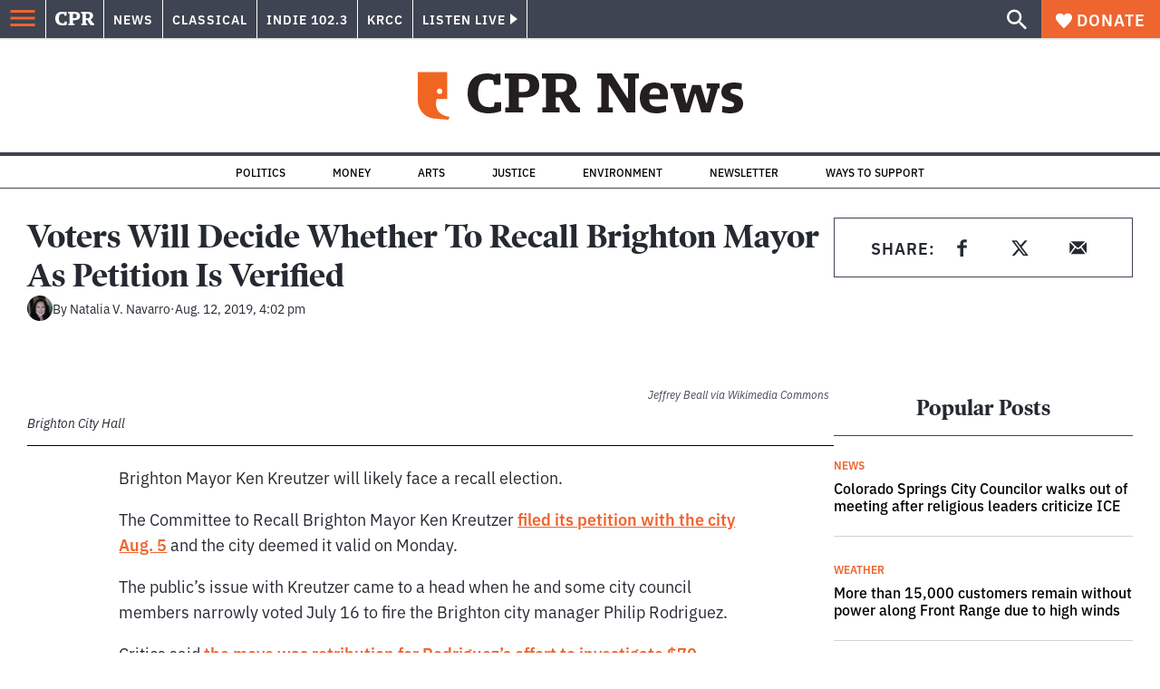

--- FILE ---
content_type: text/html; charset=utf-8
request_url: https://www.cpr.org/2019/08/12/voters-will-decide-whether-to-recall-brighton-mayor-as-petition-is-verified/
body_size: 42951
content:
<!DOCTYPE html><html lang="en"><head><meta charSet="UTF-8"/><title>Voters Will Decide Whether To Recall Brighton Mayor As Petition Is Verified</title><meta name="description" content="The Committee to Recall Brighton Mayor Ken Kreutzer filed its petition with the city Aug. 5 and the city deemed it valid on Monday."/><link rel="canonical" href="https://www.cpr.org/2019/08/12/voters-will-decide-whether-to-recall-brighton-mayor-as-petition-is-verified/"/><meta name="robots" content="index, follow"/><meta name="article-author" content="Natalia V. Navarro"/><meta name="article-tags" content="Brighton,Denver City Council,recall,recall elections"/><meta name="article:published_time" content="2019-08-12T16:02:47"/><meta name="article:modified_time" content="2019-08-13T06:03:32"/><meta name="viewport" content="width=device-width, initial-scale=1"/><meta name="theme-color" content="#ffffff"/><link rel="apple-touch-icon" sizes="180x180" href="/icons/apple-touch-icon.png"/><link rel="icon" type="image/png" sizes="32x32" href="/icons/favicon-32x32.png"/><link rel="icon" type="image/png" sizes="16x16" href="/icons/favicon-16x16.png"/><meta name="msapplication-TileColor" content="#da532c"/><link rel="icon" href="/favicon.ico"/><meta property="og:locale" content="en_US"/><meta property="og:type" content="article"/><meta property="og:title" content="Voters Will Decide Whether To Recall Brighton Mayor As Petition Is Verified"/><meta property="og:description" content="The Committee to Recall Brighton Mayor Ken Kreutzer filed its petition with the city Aug. 5 and the city deemed it valid on Monday."/><meta property="og:url" content="https://www.cpr.org/2019/08/12/voters-will-decide-whether-to-recall-brighton-mayor-as-petition-is-verified/"/><meta property="og:site_name" content="Colorado Public Radio"/><meta property="og:image" content="https://wp-cpr.s3.amazonaws.com/uploads/2019/07/Brighton_Colorado_City_Hall.jpg"/><meta property="og:image:secure_url" content="https://wp-cpr.s3.amazonaws.com/uploads/2019/07/Brighton_Colorado_City_Hall.jpg"/><meta property="og:image:width" content="1024"/><meta property="og:image:height" content="683"/><meta name="twitter:card" content="summary_large_image"/><meta name="twitter:image" content="https://wp-cpr.s3.amazonaws.com/uploads/2019/07/Brighton_Colorado_City_Hall.jpg?w=800&amp;h=400&amp;q=100&amp;crop=1"/><meta name="parsely-title" content="Voters Will Decide Whether To Recall Brighton Mayor As Petition Is Verified"/><meta name="parsely-link" content="https://www.cpr.org/2019/08/12/voters-will-decide-whether-to-recall-brighton-mayor-as-petition-is-verified/"/><meta name="parsely-type" content="NewsArticle"/><meta name="parsely-image-url" content="https://wp-cpr.s3.amazonaws.com/uploads/2019/07/Brighton_Colorado_City_Hall.jpg"/><meta name="parsely-pub-date" content="2019-08-12 22:02:47"/><meta name="parsely-section" content="Government and Politics"/><meta name="parsely-author" content="Natalia V. Navarro"/><meta name="parsely-tags" content="Brighton, Denver City Council, recall, recall elections"/><style>.site-header__brand img{height:100%;max-width:100%}</style><meta name="cpr_section" content="news"/><link rel="preload" as="image" imageSrcSet="https://www.cpr.org/cdn-cgi/image/width=16,quality=75,format=auto/https://wp-cpr.s3.amazonaws.com/uploads/2019/07/Brighton_Colorado_City_Hall.jpg 16w, https://www.cpr.org/cdn-cgi/image/width=32,quality=75,format=auto/https://wp-cpr.s3.amazonaws.com/uploads/2019/07/Brighton_Colorado_City_Hall.jpg 32w, https://www.cpr.org/cdn-cgi/image/width=48,quality=75,format=auto/https://wp-cpr.s3.amazonaws.com/uploads/2019/07/Brighton_Colorado_City_Hall.jpg 48w, https://www.cpr.org/cdn-cgi/image/width=64,quality=75,format=auto/https://wp-cpr.s3.amazonaws.com/uploads/2019/07/Brighton_Colorado_City_Hall.jpg 64w, https://www.cpr.org/cdn-cgi/image/width=96,quality=75,format=auto/https://wp-cpr.s3.amazonaws.com/uploads/2019/07/Brighton_Colorado_City_Hall.jpg 96w, https://www.cpr.org/cdn-cgi/image/width=128,quality=75,format=auto/https://wp-cpr.s3.amazonaws.com/uploads/2019/07/Brighton_Colorado_City_Hall.jpg 128w, https://www.cpr.org/cdn-cgi/image/width=256,quality=75,format=auto/https://wp-cpr.s3.amazonaws.com/uploads/2019/07/Brighton_Colorado_City_Hall.jpg 256w, https://www.cpr.org/cdn-cgi/image/width=392,quality=75,format=auto/https://wp-cpr.s3.amazonaws.com/uploads/2019/07/Brighton_Colorado_City_Hall.jpg 392w, https://www.cpr.org/cdn-cgi/image/width=640,quality=75,format=auto/https://wp-cpr.s3.amazonaws.com/uploads/2019/07/Brighton_Colorado_City_Hall.jpg 640w, https://www.cpr.org/cdn-cgi/image/width=750,quality=75,format=auto/https://wp-cpr.s3.amazonaws.com/uploads/2019/07/Brighton_Colorado_City_Hall.jpg 750w, https://www.cpr.org/cdn-cgi/image/width=828,quality=75,format=auto/https://wp-cpr.s3.amazonaws.com/uploads/2019/07/Brighton_Colorado_City_Hall.jpg 828w, https://www.cpr.org/cdn-cgi/image/width=1080,quality=75,format=auto/https://wp-cpr.s3.amazonaws.com/uploads/2019/07/Brighton_Colorado_City_Hall.jpg 1080w, https://www.cpr.org/cdn-cgi/image/width=1248,quality=75,format=auto/https://wp-cpr.s3.amazonaws.com/uploads/2019/07/Brighton_Colorado_City_Hall.jpg 1248w, https://www.cpr.org/cdn-cgi/image/width=1440,quality=75,format=auto/https://wp-cpr.s3.amazonaws.com/uploads/2019/07/Brighton_Colorado_City_Hall.jpg 1440w, https://www.cpr.org/cdn-cgi/image/width=1920,quality=75,format=auto/https://wp-cpr.s3.amazonaws.com/uploads/2019/07/Brighton_Colorado_City_Hall.jpg 1920w, https://www.cpr.org/cdn-cgi/image/width=2048,quality=75,format=auto/https://wp-cpr.s3.amazonaws.com/uploads/2019/07/Brighton_Colorado_City_Hall.jpg 2048w, https://www.cpr.org/cdn-cgi/image/width=3840,quality=75,format=auto/https://wp-cpr.s3.amazonaws.com/uploads/2019/07/Brighton_Colorado_City_Hall.jpg 3840w" imageSizes="(min-width: 1020px) 1020px, calc(100vw - 4rem)" fetchPriority="high"/><meta name="next-head-count" content="39"/><link rel="preconnect" href="https://use.typekit.net" crossorigin /><link rel="preload" href="https://www.cpr.org/_next/static/css/971c94151b720e22.css" as="style"/><link rel="stylesheet" href="https://www.cpr.org/_next/static/css/971c94151b720e22.css" data-n-g=""/><link rel="preload" href="https://www.cpr.org/_next/static/css/7cc30c4424b4ad9a.css" as="style"/><link rel="stylesheet" href="https://www.cpr.org/_next/static/css/7cc30c4424b4ad9a.css" data-n-p=""/><link rel="preload" href="https://www.cpr.org/_next/static/css/3fd813fb6a0dbbaa.css" as="style"/><link rel="stylesheet" href="https://www.cpr.org/_next/static/css/3fd813fb6a0dbbaa.css" data-n-p=""/><noscript data-n-css=""></noscript><script defer="" nomodule="" src="https://www.cpr.org/_next/static/chunks/polyfills-c67a75d1b6f99dc8.js"></script><script src="https://cdn-cookieyes.com/client_data/0b9a5cb2077e065c4482b865/script.js" defer="" data-nscript="beforeInteractive"></script><script src="https://www.cpr.org/_next/static/chunks/webpack-9bcdb2865531eeb4.js" defer=""></script><script src="https://www.cpr.org/_next/static/chunks/framework-1b3ccc89611a95d2.js" defer=""></script><script src="https://www.cpr.org/_next/static/chunks/main-56c12f55d588f34b.js" defer=""></script><script src="https://www.cpr.org/_next/static/chunks/pages/_app-177318d3ccbe1b5b.js" defer=""></script><script src="https://www.cpr.org/_next/static/chunks/vendors-node_modules_isomorphic-dompurify_browser_js-node_modules_lodash_camelcase_index_js-n-cc188f-57b9821f3d2755b1.js" defer=""></script><script src="https://www.cpr.org/_next/static/chunks/components_layout_index_tsx-bd7e76e8bfceb8bc.js" defer=""></script><script src="https://www.cpr.org/_next/static/chunks/utils_data_fetch-server-side-post_ts-utils_data_props_post_ts-aad4f2e8a3181262.js" defer=""></script><script src="https://www.cpr.org/_next/static/chunks/templates_single-post_index_tsx-6e85cdc453070264.js" defer=""></script><script src="https://www.cpr.org/_next/static/chunks/pages/%5Byear%5D/%5Bmonth%5D/%5Bday%5D/%5Bslug%5D-3964750d91f32ea4.js" defer=""></script><script src="https://www.cpr.org/_next/static/S4KWm9eT-Bs7iZSTtpM4b/_buildManifest.js" defer=""></script><script src="https://www.cpr.org/_next/static/S4KWm9eT-Bs7iZSTtpM4b/_ssgManifest.js" defer=""></script><style data-href="https://use.typekit.net/oey8agg.css">@import url("https://p.typekit.net/p.css?s=1&k=oey8agg&ht=tk&f=31291.31292.31295.31296.39884.39885.39889.39890.39891&a=19121278&app=typekit&e=css");@font-face{font-family:"poynter-oldstyle-display";src:url("https://use.typekit.net/af/9c977a/00000000000000003b9ae88a/27/l?primer=7cdcb44be4a7db8877ffa5c0007b8dd865b3bbc383831fe2ea177f62257a9191&fvd=i4&v=3") format("woff2"),url("https://use.typekit.net/af/9c977a/00000000000000003b9ae88a/27/d?primer=7cdcb44be4a7db8877ffa5c0007b8dd865b3bbc383831fe2ea177f62257a9191&fvd=i4&v=3") format("woff"),url("https://use.typekit.net/af/9c977a/00000000000000003b9ae88a/27/a?primer=7cdcb44be4a7db8877ffa5c0007b8dd865b3bbc383831fe2ea177f62257a9191&fvd=i4&v=3") format("opentype");font-display:auto;font-style:italic;font-weight:400;font-stretch:normal}@font-face{font-family:"poynter-oldstyle-display";src:url("https://use.typekit.net/af/d3b682/00000000000000003b9ae88b/27/l?primer=7cdcb44be4a7db8877ffa5c0007b8dd865b3bbc383831fe2ea177f62257a9191&fvd=n4&v=3") format("woff2"),url("https://use.typekit.net/af/d3b682/00000000000000003b9ae88b/27/d?primer=7cdcb44be4a7db8877ffa5c0007b8dd865b3bbc383831fe2ea177f62257a9191&fvd=n4&v=3") format("woff"),url("https://use.typekit.net/af/d3b682/00000000000000003b9ae88b/27/a?primer=7cdcb44be4a7db8877ffa5c0007b8dd865b3bbc383831fe2ea177f62257a9191&fvd=n4&v=3") format("opentype");font-display:auto;font-style:normal;font-weight:400;font-stretch:normal}@font-face{font-family:"poynter-oldstyle-display";src:url("https://use.typekit.net/af/1d147a/00000000000000003b9ae88e/27/l?primer=7cdcb44be4a7db8877ffa5c0007b8dd865b3bbc383831fe2ea177f62257a9191&fvd=i7&v=3") format("woff2"),url("https://use.typekit.net/af/1d147a/00000000000000003b9ae88e/27/d?primer=7cdcb44be4a7db8877ffa5c0007b8dd865b3bbc383831fe2ea177f62257a9191&fvd=i7&v=3") format("woff"),url("https://use.typekit.net/af/1d147a/00000000000000003b9ae88e/27/a?primer=7cdcb44be4a7db8877ffa5c0007b8dd865b3bbc383831fe2ea177f62257a9191&fvd=i7&v=3") format("opentype");font-display:auto;font-style:italic;font-weight:700;font-stretch:normal}@font-face{font-family:"poynter-oldstyle-display";src:url("https://use.typekit.net/af/d539ac/00000000000000003b9ae88f/27/l?primer=7cdcb44be4a7db8877ffa5c0007b8dd865b3bbc383831fe2ea177f62257a9191&fvd=n7&v=3") format("woff2"),url("https://use.typekit.net/af/d539ac/00000000000000003b9ae88f/27/d?primer=7cdcb44be4a7db8877ffa5c0007b8dd865b3bbc383831fe2ea177f62257a9191&fvd=n7&v=3") format("woff"),url("https://use.typekit.net/af/d539ac/00000000000000003b9ae88f/27/a?primer=7cdcb44be4a7db8877ffa5c0007b8dd865b3bbc383831fe2ea177f62257a9191&fvd=n7&v=3") format("opentype");font-display:auto;font-style:normal;font-weight:700;font-stretch:normal}@font-face{font-family:"ibm-plex-sans";src:url("https://use.typekit.net/af/785b8c/00000000000000003b9b323f/27/l?primer=7cdcb44be4a7db8877ffa5c0007b8dd865b3bbc383831fe2ea177f62257a9191&fvd=i4&v=3") format("woff2"),url("https://use.typekit.net/af/785b8c/00000000000000003b9b323f/27/d?primer=7cdcb44be4a7db8877ffa5c0007b8dd865b3bbc383831fe2ea177f62257a9191&fvd=i4&v=3") format("woff"),url("https://use.typekit.net/af/785b8c/00000000000000003b9b323f/27/a?primer=7cdcb44be4a7db8877ffa5c0007b8dd865b3bbc383831fe2ea177f62257a9191&fvd=i4&v=3") format("opentype");font-display:auto;font-style:italic;font-weight:400;font-stretch:normal}@font-face{font-family:"ibm-plex-sans";src:url("https://use.typekit.net/af/bca514/00000000000000003b9b323e/27/l?primer=7cdcb44be4a7db8877ffa5c0007b8dd865b3bbc383831fe2ea177f62257a9191&fvd=n4&v=3") format("woff2"),url("https://use.typekit.net/af/bca514/00000000000000003b9b323e/27/d?primer=7cdcb44be4a7db8877ffa5c0007b8dd865b3bbc383831fe2ea177f62257a9191&fvd=n4&v=3") format("woff"),url("https://use.typekit.net/af/bca514/00000000000000003b9b323e/27/a?primer=7cdcb44be4a7db8877ffa5c0007b8dd865b3bbc383831fe2ea177f62257a9191&fvd=n4&v=3") format("opentype");font-display:auto;font-style:normal;font-weight:400;font-stretch:normal}@font-face{font-family:"ibm-plex-sans";src:url("https://use.typekit.net/af/2c3f3c/00000000000000003b9b3242/27/l?primer=7cdcb44be4a7db8877ffa5c0007b8dd865b3bbc383831fe2ea177f62257a9191&fvd=n6&v=3") format("woff2"),url("https://use.typekit.net/af/2c3f3c/00000000000000003b9b3242/27/d?primer=7cdcb44be4a7db8877ffa5c0007b8dd865b3bbc383831fe2ea177f62257a9191&fvd=n6&v=3") format("woff"),url("https://use.typekit.net/af/2c3f3c/00000000000000003b9b3242/27/a?primer=7cdcb44be4a7db8877ffa5c0007b8dd865b3bbc383831fe2ea177f62257a9191&fvd=n6&v=3") format("opentype");font-display:auto;font-style:normal;font-weight:600;font-stretch:normal}@font-face{font-family:"ibm-plex-sans";src:url("https://use.typekit.net/af/af652e/00000000000000003b9b3245/27/l?primer=7cdcb44be4a7db8877ffa5c0007b8dd865b3bbc383831fe2ea177f62257a9191&fvd=i7&v=3") format("woff2"),url("https://use.typekit.net/af/af652e/00000000000000003b9b3245/27/d?primer=7cdcb44be4a7db8877ffa5c0007b8dd865b3bbc383831fe2ea177f62257a9191&fvd=i7&v=3") format("woff"),url("https://use.typekit.net/af/af652e/00000000000000003b9b3245/27/a?primer=7cdcb44be4a7db8877ffa5c0007b8dd865b3bbc383831fe2ea177f62257a9191&fvd=i7&v=3") format("opentype");font-display:auto;font-style:italic;font-weight:700;font-stretch:normal}@font-face{font-family:"ibm-plex-sans";src:url("https://use.typekit.net/af/01f19a/00000000000000003b9b3244/27/l?primer=7cdcb44be4a7db8877ffa5c0007b8dd865b3bbc383831fe2ea177f62257a9191&fvd=n7&v=3") format("woff2"),url("https://use.typekit.net/af/01f19a/00000000000000003b9b3244/27/d?primer=7cdcb44be4a7db8877ffa5c0007b8dd865b3bbc383831fe2ea177f62257a9191&fvd=n7&v=3") format("woff"),url("https://use.typekit.net/af/01f19a/00000000000000003b9b3244/27/a?primer=7cdcb44be4a7db8877ffa5c0007b8dd865b3bbc383831fe2ea177f62257a9191&fvd=n7&v=3") format("opentype");font-display:auto;font-style:normal;font-weight:700;font-stretch:normal}.tk-poynter-oldstyle-display{font-family:"poynter-oldstyle-display",serif}.tk-ibm-plex-sans{font-family:"ibm-plex-sans",sans-serif}</style></head><body class="politics politics justice life-and-culture military money news sports news"><script type="text/javascript">window.__state__ = "%_PREVIEW_STATE_%"; window.__previewid__ = "%_PREVIEW_ID_%";</script><div id="__next"><noscript><iframe src="https://www.googletagmanager.com/ns.html?id=GTM-WDSHF7" height="0" width="0" style="display:none;visibility:hidden;"></iframe></noscript><header class="site-header"><a class="skip-link screen-reader-text" href="/2019/08/12/voters-will-decide-whether-to-recall-brighton-mayor-as-petition-is-verified/#maincontent">Skip to content</a><div class="legacy-slim-navigation legacy-slim-navigation--default"><div class="legacy-slim-navigation__inner"><div class="legacy-slim-navigation__links"><button type="button" class="legacy-slim-navigation__hamburger" aria-controls="primary-navigation" aria-expanded="false" aria-label="Open Menu"><svg xmlns="http://www.w3.org/2000/svg" viewBox="0 0 24 24"><path fill="none" d="M0 0h24v24H0z"></path><path d="M3 18h18v-2H3zm0-5h18v-2H3zm0-7v2h18V6z"></path></svg></button><a class="legacy-slim-navigation__sm-logo legacy-slim-navigation__sm-logo--news" aria-label="CPR" href="/"><svg xmlns="http://www.w3.org/2000/svg" viewBox="0 0 43 15" class="legacy-slim-logo legacy-slim-logo--cpr"><path fill="#FFF" fill-rule="evenodd" d="M12.793 10.853v3.243c-1.021.507-2.798.904-4.73.904C2.71 15 0 12.132 0 7.456 0 2.647 2.776 0 7.33 0c1.155 0 2.332.199 3.02.507l.333-.397h1.888v4.125h-2.487l-.29-1.61c-.288-.154-1.154-.309-1.931-.309-2.377 0-3.887 1.081-3.887 5.14 0 3.882 1.621 5.228 4.309 5.228.622 0 1.488-.133 1.754-.243l.289-1.588zm8.396 2.051v1.875h-6.708v-1.875h1.178l.177-.176V2.162l-.177-.177h-1.377V.11H21.7c3.998 0 5.62 1.743 5.62 4.522 0 3.067-2.066 4.544-5.909 4.544h-1.843v3.552l.2.176zm-1.621-5.823H21.3c1.777 0 2.377-.816 2.377-2.449 0-1.588-.622-2.404-2.377-2.404h-1.732V7.08zM43 14.779h-3.532c-.666-.176-1.465-.97-2.554-2.911L35.293 9.11h-1.555v3.618l.2.176h1.266v1.875h-6.552v-1.875h1.177l.178-.176V2.162l-.178-.177h-1.377V.11h7.596c4.065 0 5.642 1.765 5.642 4.39 0 1.875-1.089 3.22-2.799 3.838l1.466 2.25c1.2 1.875 1.666 2.316 2.643 2.316zm-9.262-7.654h1.844c1.888 0 2.443-.838 2.443-2.449 0-1.588-.533-2.448-2.399-2.448h-1.888z"></path></svg></a><div class="legacy-menu legacy-menu--slim-nav"><ul class="legacy-menu__list"><li class="legacy-menu-item menuItem menuItem__slim-nav--0 legacy-menu-item--slim-nav news"><a class="legacy-menu-item__link" href="https://www.cpr.org/news/">News</a></li><li class="legacy-menu-item menuItem menuItem__slim-nav--1 legacy-menu-item--slim-nav classical"><a class="legacy-menu-item__link" href="https://www.cpr.org/classical/">Classical</a></li><li class="legacy-menu-item menuItem menuItem__slim-nav--2 legacy-menu-item--slim-nav indie"><a class="legacy-menu-item__link" href="https://www.cpr.org/indie/">Indie 102.3</a></li><li class="legacy-menu-item menuItem menuItem__slim-nav--3 legacy-menu-item--slim-nav krcc"><a class="legacy-menu-item__link" href="https://www.cpr.org/krcc/">KRCC</a></li></ul></div><div class="legacy-listen-live"><button type="button" class="legacy-listen-live__button" aria-expanded="false" aria-controls="legacy-listen-live-content"><span class="legacy-listen-live__button-text">Listen Live</span><span class="legacy-listen-live__arrow"></span></button><div id="legacy-listen-live-content" class="legacy-listen-live__content" aria-hidden="true"><ul class="legacy-listen-live__streams"><li class="navigation-stream-box news"><div class="navigation-stream-box__wrapper"><svg class="spinner-icon" viewBox="0 0 24 24" fill="none" xmlns="http://www.w3.org/2000/svg" aria-hidden="true" focusable="false" width="2rem" height="2rem"><path class="spinner-icon__opaque" d="M12 3v2.21a6.792 6.792 0 0 0-6.463 4.704 6.784 6.784 0 0 0-.259 3.049A6.791 6.791 0 0 0 18.79 12H21a9 9 0 1 1-9-9Z" fill="currentcolor"></path><path class="spinner-icon__transparent" d="M12 3v2.21a6.792 6.792 0 0 0-6.463 4.704 6.784 6.784 0 0 0-.259 3.049A6.791 6.791 0 0 0 18.79 12H21a9 9 0 1 1-9-9Z" fill-opacity=".5" fill="currentcolor"></path></svg></div></li><li class="navigation-stream-box classical"><div class="navigation-stream-box__wrapper"><svg class="spinner-icon" viewBox="0 0 24 24" fill="none" xmlns="http://www.w3.org/2000/svg" aria-hidden="true" focusable="false" width="2rem" height="2rem"><path class="spinner-icon__opaque" d="M12 3v2.21a6.792 6.792 0 0 0-6.463 4.704 6.784 6.784 0 0 0-.259 3.049A6.791 6.791 0 0 0 18.79 12H21a9 9 0 1 1-9-9Z" fill="currentcolor"></path><path class="spinner-icon__transparent" d="M12 3v2.21a6.792 6.792 0 0 0-6.463 4.704 6.784 6.784 0 0 0-.259 3.049A6.791 6.791 0 0 0 18.79 12H21a9 9 0 1 1-9-9Z" fill-opacity=".5" fill="currentcolor"></path></svg></div></li><li class="navigation-stream-box indie"><div class="navigation-stream-box__wrapper"><svg class="spinner-icon" viewBox="0 0 24 24" fill="none" xmlns="http://www.w3.org/2000/svg" aria-hidden="true" focusable="false" width="2rem" height="2rem"><path class="spinner-icon__opaque" d="M12 3v2.21a6.792 6.792 0 0 0-6.463 4.704 6.784 6.784 0 0 0-.259 3.049A6.791 6.791 0 0 0 18.79 12H21a9 9 0 1 1-9-9Z" fill="currentcolor"></path><path class="spinner-icon__transparent" d="M12 3v2.21a6.792 6.792 0 0 0-6.463 4.704 6.784 6.784 0 0 0-.259 3.049A6.791 6.791 0 0 0 18.79 12H21a9 9 0 1 1-9-9Z" fill-opacity=".5" fill="currentcolor"></path></svg></div></li><li class="navigation-stream-box krcc"><div class="navigation-stream-box__wrapper"><svg class="spinner-icon" viewBox="0 0 24 24" fill="none" xmlns="http://www.w3.org/2000/svg" aria-hidden="true" focusable="false" width="2rem" height="2rem"><path class="spinner-icon__opaque" d="M12 3v2.21a6.792 6.792 0 0 0-6.463 4.704 6.784 6.784 0 0 0-.259 3.049A6.791 6.791 0 0 0 18.79 12H21a9 9 0 1 1-9-9Z" fill="currentcolor"></path><path class="spinner-icon__transparent" d="M12 3v2.21a6.792 6.792 0 0 0-6.463 4.704 6.784 6.784 0 0 0-.259 3.049A6.791 6.791 0 0 0 18.79 12H21a9 9 0 1 1-9-9Z" fill-opacity=".5" fill="currentcolor"></path></svg></div></li></ul><div class="legacy-listen-live__footer"><a class="legacy-listen-live__help-button legacy-button legacy-button--secondary" href="/listen/help/">Need help?</a></div></div></div></div><div class="legacy-slim-navigation__search-donate"><button type="button" class="legacy-search-button" aria-label="Show search bar"><svg xmlns="http://www.w3.org/2000/svg" viewBox="0 0 22 23"><path fill="#FFF" d="M8.198 14.36q2.36 0 4.011-1.65 1.652-1.653 1.652-4.012t-1.652-4.01-4.01-1.652q-2.36 0-4.011 1.652t-1.652 4.01q0 2.36 1.652 4.011t4.01 1.652zm7.55 0L22 20.614 20.113 22.5l-6.252-6.252v-1.003l-.354-.354q-2.241 1.947-5.309 1.947-3.42 0-5.81-2.36Q.001 12.121 0 8.699q0-3.42 2.389-5.81Q4.776.501 8.199.5q3.42 0 5.78 2.389 2.358 2.388 2.359 5.81 0 3.067-1.947 5.308l.354.354z"></path></svg></button><a class="donateButton legacy-donate-button slimNavDonateButton legacy-button legacy-button--with-icon" href="https://donate.cpr.org/give"><span class="legacy-donate-button__icon"><svg xmlns="http://www.w3.org/2000/svg" width="18" height="18" viewBox="0 0 24 24"><path d="M12 4.248C8.852-1.154 0 .423 0 7.192 0 11.853 5.571 16.619 12 23c6.43-6.381 12-11.147 12-15.808C24 .4 15.125-1.114 12 4.248"></path></svg></span>Donate</a></div></div><div class="legacy-search-bar"><form class="legacy-search-bar__form"><div class="legacy-input-text legacy-search-bar__input"><label class="label_label__LwGsj legacy-input-text__label" for=":R1iaum:">Search</label><input class="legacy-input-text__input" name="s" placeholder="Search…" type="text" id=":R1iaum:" value=""/></div><button type="submit" aria-label="Submit search" class="legacy-search-bar__submit"><svg xmlns="http://www.w3.org/2000/svg" viewBox="0 0 22 23"><path fill="#FFF" d="M8.198 14.36q2.36 0 4.011-1.65 1.652-1.653 1.652-4.012t-1.652-4.01-4.01-1.652q-2.36 0-4.011 1.652t-1.652 4.01q0 2.36 1.652 4.011t4.01 1.652zm7.55 0L22 20.614 20.113 22.5l-6.252-6.252v-1.003l-.354-.354q-2.241 1.947-5.309 1.947-3.42 0-5.81-2.36Q.001 12.121 0 8.699q0-3.42 2.389-5.81Q4.776.501 8.199.5q3.42 0 5.78 2.389 2.358 2.388 2.359 5.81 0 3.067-1.947 5.308l.354.354z"></path></svg></button></form></div></div><div class="legacy-primary-navigation"><div class="legacy-primary-navigation__outer" data-open="false" aria-hidden="true" id="primary-navigation"><div class="legacy-primary-navigation__wrapper"><button class="legacy-primary-navigation__button-close" type="button" aria-controls="primary-navigation" aria-expanded="false"><svg xmlns="http://www.w3.org/2000/svg" width="20" height="21"><path fill="#EF6530" fill-rule="evenodd" d="m19.597 2.837-7.707 7.706 7.707 7.707-1.943 1.943-7.707-7.707-7.706 7.707L.298 18.25l7.707-7.707L.298 2.837 2.24.894 9.947 8.6 17.654.894z"></path></svg><span>Close Primary Navigation</span></button><div class="legacy-search-bar legacy-search-bar--primary-nav"><form class="legacy-search-bar__form"><div class="legacy-input-text legacy-search-bar__input"><label class="label_label__LwGsj legacy-input-text__label" for=":R6baum:">Search</label><input class="legacy-input-text__input" name="s" placeholder="Search…" type="text" id=":R6baum:" value=""/></div><button type="submit" aria-label="Submit search" class="legacy-search-bar__submit"><svg xmlns="http://www.w3.org/2000/svg" viewBox="0 0 22 23"><path fill="#FFF" d="M8.198 14.36q2.36 0 4.011-1.65 1.652-1.653 1.652-4.012t-1.652-4.01-4.01-1.652q-2.36 0-4.011 1.652t-1.652 4.01q0 2.36 1.652 4.011t4.01 1.652zm7.55 0L22 20.614 20.113 22.5l-6.252-6.252v-1.003l-.354-.354q-2.241 1.947-5.309 1.947-3.42 0-5.81-2.36Q.001 12.121 0 8.699q0-3.42 2.389-5.81Q4.776.501 8.199.5q3.42 0 5.78 2.389 2.358 2.388 2.359 5.81 0 3.067-1.947 5.308l.354.354z"></path></svg></button></form></div><nav class="legacy-primary-navigation__menu"><div class="legacy-primary-navigation-menu"><ul class="legacy-primary-navigation-menu__list"><li class="legacy-primary-navigation-menu-item"><div class="legacy-primary-navigation-menu-item__content"><a class="legacy-primary-navigation-menu-item__link" href="https://www.cpr.org/category/politics/">Politics</a></div></li><li class="legacy-primary-navigation-menu-item"><div class="legacy-primary-navigation-menu-item__content"><a class="legacy-primary-navigation-menu-item__link" href="https://www.cpr.org/category/environment/">Environment</a></div></li><li class="legacy-primary-navigation-menu-item"><div class="legacy-primary-navigation-menu-item__content"><a class="legacy-primary-navigation-menu-item__link" href="https://www.cpr.org/category/justice/">Justice</a></div></li><li class="legacy-primary-navigation-menu-item"><div class="legacy-primary-navigation-menu-item__content"><a class="legacy-primary-navigation-menu-item__link" href="https://www.cpr.org/category/arts/">Arts</a></div></li><li class="legacy-primary-navigation-menu-item"><div class="legacy-primary-navigation-menu-item__content"><a class="legacy-primary-navigation-menu-item__link" href="https://www.cpr.org/category/music/">Music</a><button class="legacy-primary-navigation-menu-item__submenu-button" type="button" aria-expanded="false" aria-controls="submenu-787484" aria-label="Toggle submenu for Music"><svg xmlns="http://www.w3.org/2000/svg" width="14" height="15"><path fill="#EF6530" fill-rule="evenodd" d="M13.432 8.502H7.75v5.921H5.886v-5.92H.204V6.558h5.682V.64H7.75v5.92h5.682z"></path></svg></button></div><div id="submenu-787484" class="legacy-primary-navigation-menu-item__height-container" aria-hidden="true"><div class="legacy-primary-navigation-menu-item__slide-container"><div class="legacy-primary-navigation-menu legacy-primary-navigation-menu--submenu"><ul class="legacy-primary-navigation-menu__list"><li class="legacy-primary-navigation-menu-item"><div class="legacy-primary-navigation-menu-item__content"><a class="legacy-primary-navigation-menu-item__link" href="http://cpr.org/classical">Classical</a></div></li><li class="legacy-primary-navigation-menu-item"><div class="legacy-primary-navigation-menu-item__content"><a class="legacy-primary-navigation-menu-item__link" href="http://cpr.org/indie">Indie 102.3</a></div></li></ul></div></div></div></li><li class="legacy-primary-navigation-menu-item"><div class="legacy-primary-navigation-menu-item__content"><a class="legacy-primary-navigation-menu-item__link" href="https://www.cpr.org/category/money/">Economy</a></div></li><li class="legacy-primary-navigation-menu-item"><div class="legacy-primary-navigation-menu-item__content"><a class="legacy-primary-navigation-menu-item__link" href="https://www.cpr.org/category/education/">Education</a></div></li><li class="legacy-primary-navigation-menu-item"><div class="legacy-primary-navigation-menu-item__content"><a class="legacy-primary-navigation-menu-item__link" href="https://denverite.com/">Denver</a></div></li><li class="legacy-primary-navigation-menu-item"><div class="legacy-primary-navigation-menu-item__content"><a class="legacy-primary-navigation-menu-item__link" href="https://www.cpr.org/krcc/">Southern Colorado</a></div></li><li class="legacy-primary-navigation-menu-item"><div class="legacy-primary-navigation-menu-item__content"><a class="legacy-primary-navigation-menu-item__link" href="/ways-to-listen/">Audio &amp; Radio</a><button class="legacy-primary-navigation-menu-item__submenu-button" type="button" aria-expanded="false" aria-controls="submenu-720811" aria-label="Toggle submenu for Audio &amp; Radio"><svg xmlns="http://www.w3.org/2000/svg" width="14" height="15"><path fill="#EF6530" fill-rule="evenodd" d="M13.432 8.502H7.75v5.921H5.886v-5.92H.204V6.558h5.682V.64H7.75v5.92h5.682z"></path></svg></button></div><div id="submenu-720811" class="legacy-primary-navigation-menu-item__height-container" aria-hidden="true"><div class="legacy-primary-navigation-menu-item__slide-container"><div class="legacy-primary-navigation-menu legacy-primary-navigation-menu--submenu"><ul class="legacy-primary-navigation-menu__list"><li class="legacy-primary-navigation-menu-item"><div class="legacy-primary-navigation-menu-item__content"><a class="legacy-primary-navigation-menu-item__link" href="https://www.cpr.org/ways-to-listen/">Ways to Listen</a></div></li><li class="legacy-primary-navigation-menu-item"><div class="legacy-primary-navigation-menu-item__content"><a class="legacy-primary-navigation-menu-item__link" href="https://www.cpr.org/shows-and-podcasts/">Shows and Podcasts</a></div></li><li class="legacy-primary-navigation-menu-item"><div class="legacy-primary-navigation-menu-item__content"><a class="legacy-primary-navigation-menu-item__link" href="https://www.cpr.org/news/schedule/">CPR News Radio Schedule</a></div></li><li class="legacy-primary-navigation-menu-item"><div class="legacy-primary-navigation-menu-item__content"><a class="legacy-primary-navigation-menu-item__link" href="https://www.cpr.org/classical/">CPR Classical</a></div></li><li class="legacy-primary-navigation-menu-item"><div class="legacy-primary-navigation-menu-item__content"><a class="legacy-primary-navigation-menu-item__link" href="https://www.cpr.org/indie/">Indie 102.3</a></div></li></ul></div></div></div></li><li class="legacy-primary-navigation-menu-item"><div class="legacy-primary-navigation-menu-item__content"><a class="legacy-primary-navigation-menu-item__link" href="https://www.cpr.org/sign-up-for-cprs-newsletters/">Newsletters</a><button class="legacy-primary-navigation-menu-item__submenu-button" type="button" aria-expanded="false" aria-controls="submenu-720817" aria-label="Toggle submenu for Newsletters"><svg xmlns="http://www.w3.org/2000/svg" width="14" height="15"><path fill="#EF6530" fill-rule="evenodd" d="M13.432 8.502H7.75v5.921H5.886v-5.92H.204V6.558h5.682V.64H7.75v5.92h5.682z"></path></svg></button></div><div id="submenu-720817" class="legacy-primary-navigation-menu-item__height-container" aria-hidden="true"><div class="legacy-primary-navigation-menu-item__slide-container"><div class="legacy-primary-navigation-menu legacy-primary-navigation-menu--submenu"><ul class="legacy-primary-navigation-menu__list"><li class="legacy-primary-navigation-menu-item"><div class="legacy-primary-navigation-menu-item__content"><a class="legacy-primary-navigation-menu-item__link" href="https://www.cpr.org/sign-up-for-cprs-newsletters/">All Newsletters</a></div></li><li class="legacy-primary-navigation-menu-item"><div class="legacy-primary-navigation-menu-item__content"><a class="legacy-primary-navigation-menu-item__link" href="https://www.cpr.org/lookout-signup/">The Lookout</a></div></li><li class="legacy-primary-navigation-menu-item"><div class="legacy-primary-navigation-menu-item__content"><a class="legacy-primary-navigation-menu-item__link" href="https://denverite.com/newsletter-signup/">Denverite</a></div></li></ul></div></div></div></li><li class="legacy-primary-navigation-menu-item"><div class="legacy-primary-navigation-menu-item__content"><a class="legacy-primary-navigation-menu-item__link" href="https://www.cpr.org/about/">About CPR</a><button class="legacy-primary-navigation-menu-item__submenu-button" type="button" aria-expanded="false" aria-controls="submenu-720821" aria-label="Toggle submenu for About CPR"><svg xmlns="http://www.w3.org/2000/svg" width="14" height="15"><path fill="#EF6530" fill-rule="evenodd" d="M13.432 8.502H7.75v5.921H5.886v-5.92H.204V6.558h5.682V.64H7.75v5.92h5.682z"></path></svg></button></div><div id="submenu-720821" class="legacy-primary-navigation-menu-item__height-container" aria-hidden="true"><div class="legacy-primary-navigation-menu-item__slide-container"><div class="legacy-primary-navigation-menu legacy-primary-navigation-menu--submenu"><ul class="legacy-primary-navigation-menu__list"><li class="legacy-primary-navigation-menu-item"><div class="legacy-primary-navigation-menu-item__content"><a class="legacy-primary-navigation-menu-item__link" href="/about/">Mission &amp; Vision</a></div></li><li class="legacy-primary-navigation-menu-item"><div class="legacy-primary-navigation-menu-item__content"><a class="legacy-primary-navigation-menu-item__link" href="/about/staff/">Staff &amp; Hosts</a></div></li><li class="legacy-primary-navigation-menu-item"><div class="legacy-primary-navigation-menu-item__content"><a class="legacy-primary-navigation-menu-item__link" href="/careers/">Careers</a></div></li><li class="legacy-primary-navigation-menu-item"><div class="legacy-primary-navigation-menu-item__content"><a class="legacy-primary-navigation-menu-item__link" href="/about/diversity-equity-and-inclusion-at-colorado-public-radio/">Staff DEI Report</a></div></li><li class="legacy-primary-navigation-menu-item"><div class="legacy-primary-navigation-menu-item__content"><a class="legacy-primary-navigation-menu-item__link" href="https://www.cpr.org/about/recent-awards/">Recent Awards</a></div></li><li class="legacy-primary-navigation-menu-item"><div class="legacy-primary-navigation-menu-item__content"><a class="legacy-primary-navigation-menu-item__link" href="/press-releases/">Press Room</a></div></li><li class="legacy-primary-navigation-menu-item"><div class="legacy-primary-navigation-menu-item__content"><a class="legacy-primary-navigation-menu-item__link" href="https://www.cpr.org/about/contact/">Contact Us</a></div></li></ul></div></div></div></li><li class="legacy-primary-navigation-menu-item"><div class="legacy-primary-navigation-menu-item__content"><a class="legacy-primary-navigation-menu-item__link" href="https://www.cpr.org/support/">Ways to support</a><button class="legacy-primary-navigation-menu-item__submenu-button" type="button" aria-expanded="false" aria-controls="submenu-720828" aria-label="Toggle submenu for Ways to support"><svg xmlns="http://www.w3.org/2000/svg" width="14" height="15"><path fill="#EF6530" fill-rule="evenodd" d="M13.432 8.502H7.75v5.921H5.886v-5.92H.204V6.558h5.682V.64H7.75v5.92h5.682z"></path></svg></button></div><div id="submenu-720828" class="legacy-primary-navigation-menu-item__height-container" aria-hidden="true"><div class="legacy-primary-navigation-menu-item__slide-container"><div class="legacy-primary-navigation-menu legacy-primary-navigation-menu--submenu"><ul class="legacy-primary-navigation-menu__list"><li class="legacy-primary-navigation-menu-item"><div class="legacy-primary-navigation-menu-item__content"><a class="legacy-primary-navigation-menu-item__link" href="/support/">All the ways to give!</a></div></li><li class="legacy-primary-navigation-menu-item"><div class="legacy-primary-navigation-menu-item__content"><a class="legacy-primary-navigation-menu-item__link" href="https://donate.cpr.org/user">Login to the Member Center</a></div></li><li class="legacy-primary-navigation-menu-item"><div class="legacy-primary-navigation-menu-item__content"><a class="legacy-primary-navigation-menu-item__link" href="https://donate.cpr.org/give">Make a donation</a></div></li><li class="legacy-primary-navigation-menu-item"><div class="legacy-primary-navigation-menu-item__content"><a class="legacy-primary-navigation-menu-item__link" href="/support/vehicle-donations/">Donate your car</a></div></li><li class="legacy-primary-navigation-menu-item"><div class="legacy-primary-navigation-menu-item__content"><a class="legacy-primary-navigation-menu-item__link" href="/sponsorship/">Corporate sponsorship</a></div></li><li class="legacy-primary-navigation-menu-item"><div class="legacy-primary-navigation-menu-item__content"><a class="legacy-primary-navigation-menu-item__link" href="https://shop.cpr.org/">CPR Shop</a></div></li></ul></div></div></div></li></ul></div></nav></div></div><button class="legacy-primary-navigation__overlay" data-open="false" type="button" aria-controls="primary-navigation" aria-expanded="false"><span>Close Primary Navigation</span></button></div><div class="legacy-header"><div class="legacy-header__header-top"><div class="legacy-container legacy-header__header-content legacy-container--size-xxl" id=""><a class="legacy-header__logo" aria-label="Colorado Public Radio" href="/news/"><div class="legacy-logo legacy-logo--primary legacy-logo--news"><svg xmlns="http://www.w3.org/2000/svg" viewBox="0 0 359 53" class="legacy-logo__news-logo"><path fill="#231F20" d="M92 43.347C89.045 44.835 83.906 46 78.317 46 62.837 46 55 37.588 55 23.87 55 9.765 63.029 2 76.198 2c3.34 0 6.743.582 8.736 1.488l.962-1.165h5.46v12.1h-7.193L83.327 9.7c-.835-.452-3.34-.906-5.588-.906-6.873 0-11.242 3.17-11.242 15.077 0 11.388 4.689 15.335 12.462 15.335 1.799 0 4.305-.388 5.076-.713l.834-4.657H92zm24.457-20.914c5.178 0 6.926-2.392 6.926-7.177 0-4.656-1.812-7.048-6.926-7.048h-5.05v14.225zM116.133 45h-19.55v-5.495h3.431l.517-.518V8.013l-.517-.518H96V2h21.622C129.274 2 134 7.108 134 15.256c0 8.988-6.02 13.32-17.22 13.32h-5.373v10.41l.583.519h4.143zm41.449-22.438c5.451 0 7.054-2.457 7.054-7.177 0-4.656-1.539-7.177-6.925-7.177h-5.45v14.354zM168.805 45c-1.925-.518-4.233-2.846-7.376-8.536l-4.68-8.082h-4.488v10.605l.577.516h3.655V45h-18.916v-5.497h3.398l.513-.516V8.013l-.513-.518H137V2h21.93c11.734 0 16.285 5.172 16.285 12.867 0 5.497-3.142 9.441-8.078 11.251l4.233 6.595c3.461 5.497 4.807 6.79 7.63 6.79V45zM244 7.495h-3.345l-.579.518V45h-9.393l-19.43-30.327h-.579v24.314l.515.516h4.054V45h-16.664v-5.497h3.41l.514-.516V8.013l-.515-.518H198V2h16.02l17.37 27.223h.579V8.013l-.515-.518h-3.988V2H244zm11.568 17.871h11.657v-1.168c0-3.893-1.471-5.774-5.508-5.774-4.162 0-5.829 2.14-6.149 6.942m18.51 18.427C271.195 45.221 267.096 46 263.19 46 251.34 46 245 39.576 245 29.13 245 18.164 251.469 12 261.14 12 271.388 12 276 17.514 276 26.274c0 1.104 0 2.985-.129 4.282h-20.43c0 5.645 2.498 8.112 9.094 8.112 3.396 0 7.237-.78 9.288-1.688zM333 18.397h-1.863L322.918 45h-10.016l-6.356-20.762h-.578L299.547 45h-9.953l-8.218-26.603H279V13h16.95v5.397h-3.209l-.58.826 4.048 15.619h.578l6.098-20.128h9.311l6.228 20.128h.578l3.916-15.62-.578-.825h-3.595V13H333zm24.295 1.649c-1.327-.52-5.18-1.104-7.643-1.104-3.663 0-4.737.908-4.737 3.18 0 3.893 14.085 2.271 14.085 13.106C359 41.781 354.515 46 344.978 46c-3.41 0-7.01-.455-9.347-1.299l.569-7.006c1.705.713 5.622 1.362 7.768 1.362 3.98 0 5.052-.844 5.052-3.245 0-4.736-14.02-2.465-14.02-13.106C335 16.217 339.295 12 348.579 12c3.095 0 6.757.389 8.968 1.103z" class="cpr-logo-news_svg__text"></path><path fill="#F16522" d="M32.573.472v29.78l-11.58.018s-2.774 6.004 1.076 12.474c3.853 6.472 13.086 7.133 13.086 7.133L33.705 53s-4.24-.132-16.185-1.298C5.58 50.537.048 39.541.051 32.292.051 25.626.008 4.325.001.96L0 .51zM24.04 18.611c-1.66-.004-3.012 1.354-3.01 3.029-.002 1.67 1.346 3.028 3 3.026a3.014 3.014 0 0 0 3.01-3.033c0-1.662-1.345-3.025-3-3.022"></path></svg></div></a></div></div><div class="legacy-header__header-bottom"><div class="legacy-container legacy-header__header-content legacy-container--size-xxl" id=""><nav class="legacy-header__header-navigation" aria-label="Header Navigation"><ul class="menu"><li class="menu-item"><a href="https://www.cpr.org/category/politics/">Politics</a></li><li class="menu-item"><a href="https://www.cpr.org/category/money/">Money</a></li><li class="menu-item"><a href="https://www.cpr.org/category/arts/">Arts</a></li><li class="menu-item"><a href="https://www.cpr.org/category/justice/">Justice</a></li><li class="menu-item"><a href="https://www.cpr.org/category/environment/">Environment</a></li><li class="menu-item"><a href="/lookout-signup/">Newsletter</a></li><li class="menu-item"><a href="/support/">Ways to support</a></li></ul></nav></div></div></div></header><main id="maincontent" class="main-content"><div class="main post post--post post--394549 has-sidebar post--default"><div class="legacy-container article-header legacy-container--size-xxl" id=""><header class="article-header__header"><div class="article-header__content"><h1 class="legacy-heading article-header__heading legacy-heading--step-up-three"><span>Voters Will Decide Whether To Recall Brighton Mayor As Petition Is Verified</span></h1><div class="article-header__meta"><div class="byline"><div class="byline__avatar"><img alt="" loading="lazy" width="84" height="84" decoding="async" data-nimg="1" style="color:transparent" sizes="28px" srcSet="https://www.cpr.org/cdn-cgi/image/width=16,quality=75,format=auto/https://wp-cpr.s3.amazonaws.com/uploads/2019/05/2018.cpr-staff-natalia-navarro-8x10-for-web-creditcpr.jpg 16w, https://www.cpr.org/cdn-cgi/image/width=32,quality=75,format=auto/https://wp-cpr.s3.amazonaws.com/uploads/2019/05/2018.cpr-staff-natalia-navarro-8x10-for-web-creditcpr.jpg 32w, https://www.cpr.org/cdn-cgi/image/width=48,quality=75,format=auto/https://wp-cpr.s3.amazonaws.com/uploads/2019/05/2018.cpr-staff-natalia-navarro-8x10-for-web-creditcpr.jpg 48w, https://www.cpr.org/cdn-cgi/image/width=64,quality=75,format=auto/https://wp-cpr.s3.amazonaws.com/uploads/2019/05/2018.cpr-staff-natalia-navarro-8x10-for-web-creditcpr.jpg 64w, https://www.cpr.org/cdn-cgi/image/width=96,quality=75,format=auto/https://wp-cpr.s3.amazonaws.com/uploads/2019/05/2018.cpr-staff-natalia-navarro-8x10-for-web-creditcpr.jpg 96w, https://www.cpr.org/cdn-cgi/image/width=128,quality=75,format=auto/https://wp-cpr.s3.amazonaws.com/uploads/2019/05/2018.cpr-staff-natalia-navarro-8x10-for-web-creditcpr.jpg 128w, https://www.cpr.org/cdn-cgi/image/width=256,quality=75,format=auto/https://wp-cpr.s3.amazonaws.com/uploads/2019/05/2018.cpr-staff-natalia-navarro-8x10-for-web-creditcpr.jpg 256w, https://www.cpr.org/cdn-cgi/image/width=392,quality=75,format=auto/https://wp-cpr.s3.amazonaws.com/uploads/2019/05/2018.cpr-staff-natalia-navarro-8x10-for-web-creditcpr.jpg 392w, https://www.cpr.org/cdn-cgi/image/width=640,quality=75,format=auto/https://wp-cpr.s3.amazonaws.com/uploads/2019/05/2018.cpr-staff-natalia-navarro-8x10-for-web-creditcpr.jpg 640w, https://www.cpr.org/cdn-cgi/image/width=750,quality=75,format=auto/https://wp-cpr.s3.amazonaws.com/uploads/2019/05/2018.cpr-staff-natalia-navarro-8x10-for-web-creditcpr.jpg 750w, https://www.cpr.org/cdn-cgi/image/width=828,quality=75,format=auto/https://wp-cpr.s3.amazonaws.com/uploads/2019/05/2018.cpr-staff-natalia-navarro-8x10-for-web-creditcpr.jpg 828w, https://www.cpr.org/cdn-cgi/image/width=1080,quality=75,format=auto/https://wp-cpr.s3.amazonaws.com/uploads/2019/05/2018.cpr-staff-natalia-navarro-8x10-for-web-creditcpr.jpg 1080w, https://www.cpr.org/cdn-cgi/image/width=1248,quality=75,format=auto/https://wp-cpr.s3.amazonaws.com/uploads/2019/05/2018.cpr-staff-natalia-navarro-8x10-for-web-creditcpr.jpg 1248w, https://www.cpr.org/cdn-cgi/image/width=1440,quality=75,format=auto/https://wp-cpr.s3.amazonaws.com/uploads/2019/05/2018.cpr-staff-natalia-navarro-8x10-for-web-creditcpr.jpg 1440w, https://www.cpr.org/cdn-cgi/image/width=1920,quality=75,format=auto/https://wp-cpr.s3.amazonaws.com/uploads/2019/05/2018.cpr-staff-natalia-navarro-8x10-for-web-creditcpr.jpg 1920w, https://www.cpr.org/cdn-cgi/image/width=2048,quality=75,format=auto/https://wp-cpr.s3.amazonaws.com/uploads/2019/05/2018.cpr-staff-natalia-navarro-8x10-for-web-creditcpr.jpg 2048w, https://www.cpr.org/cdn-cgi/image/width=3840,quality=75,format=auto/https://wp-cpr.s3.amazonaws.com/uploads/2019/05/2018.cpr-staff-natalia-navarro-8x10-for-web-creditcpr.jpg 3840w" src="https://www.cpr.org/cdn-cgi/image/width=3840,quality=75,format=auto/https://wp-cpr.s3.amazonaws.com/uploads/2019/05/2018.cpr-staff-natalia-navarro-8x10-for-web-creditcpr.jpg"/></div><div class="byline__authors"><span>By<!-- --> </span><span class="byline__author"><a class="byline__author-link" href="https://www.cpr.org/author/natalia-v-navarro/">Natalia V. Navarro</a></span></div><span class="byline__separator"> · </span><time dateTime="2019-08-12T16:02:47">Aug. 12, 2019, 4:02 pm</time></div></div></div><div class="article-header__sidebar"><div class="legacy-social-list"><span class="legacy-social-list__share-text">Share:</span><ul class="legacy-social-list__list"><li class="legacy-social-list-item"><a class="legacy-social-list-item__link engagement__share--facebook" aria-label="Share on facebook" target="_blank" data-gtm-share="facebook" href="https://www.facebook.com/sharer.php/?u=https%3A%2F%2Fwww.cpr.org%2F2019%2F08%2F12%2Fvoters-will-decide-whether-to-recall-brighton-mayor-as-petition-is-verified%2F"><svg xmlns="http://www.w3.org/2000/svg" aria-hidden="true" viewBox="0 0 24 24"><path fill="currentcolor" d="M14.182 6.09c-.364 0-.727.365-.727 1v2H17v3h-3.636V21H10v-8.818H7v-3h3V7.455C10 4.909 11.818 3 14.182 3H17v3.09z"></path></svg></a></li><li class="legacy-social-list-item"><a class="legacy-social-list-item__link engagement__share--twitter" aria-label="Share on twitter" target="_blank" data-gtm-share="twitter" href="https://twitter.com/intent/tweet/?text=Voters%20Will%20Decide%20Whether%20To%20Recall%20Brighton%20Mayor%20As%20Petition%20Is%20Verified&amp;url=https%3A%2F%2Fwww.cpr.org%2F2019%2F08%2F12%2Fvoters-will-decide-whether-to-recall-brighton-mayor-as-petition-is-verified%2F"><svg xmlns="http://www.w3.org/2000/svg" aria-hidden="true" viewBox="0 0 24 24"><path fill="currentcolor" d="M17.176 4h2.76l-6.03 6.892L21 20.27h-5.554l-4.35-5.688-4.979 5.688H3.355l6.45-7.371L3 4h5.695l3.933 5.199zm-.969 14.618h1.53L7.864 5.565h-1.64z"></path></svg></a></li><li class="legacy-social-list-item"><a class="legacy-social-list-item__link engagement__share--email" aria-label="Share on email" target="_blank" data-gtm-share="email" href="/cdn-cgi/l/email-protection#[base64]"><svg xmlns="http://www.w3.org/2000/svg" aria-hidden="true" viewBox="0 0 24 24"><path fill="currentcolor" d="m14.7 11.84 4.95 6.57c-.18.09-.27.09-.45.09H4.44l4.86-6.66.81.72c.54.45 1.17.72 1.89.72.63 0 1.35-.18 1.89-.72zM3.18 6.08l5.04 4.77-4.95 6.75a1.52 1.52 0 0 1-.27-.9V6.8c0-.27.09-.54.18-.72m17.64-.09c.09.27.18.54.18.81v9.9c0 .27-.09.54-.18.81l-5.04-6.75ZM19.264 5a.9.9 0 0 1 .386.09l-6.75 6.39c-.54.45-1.35.45-1.8 0L4.35 5.09C4.53 5 4.62 5 4.8 5Z"></path></svg></a></li></ul></div></div></header></div><div class="article-content__wrapper legacy-container legacy-container--size-xxl"><div class="post__content"><div class="article-featured-image"><figure class="image-fit"><div class="image-fit__inner"><img alt="Brighton City Hall" fetchPriority="high" width="1024" height="683" decoding="async" data-nimg="1" class="image-fit__image" style="color:transparent" sizes="(min-width: 1020px) 1020px, calc(100vw - 4rem)" srcSet="https://www.cpr.org/cdn-cgi/image/width=16,quality=75,format=auto/https://wp-cpr.s3.amazonaws.com/uploads/2019/07/Brighton_Colorado_City_Hall.jpg 16w, https://www.cpr.org/cdn-cgi/image/width=32,quality=75,format=auto/https://wp-cpr.s3.amazonaws.com/uploads/2019/07/Brighton_Colorado_City_Hall.jpg 32w, https://www.cpr.org/cdn-cgi/image/width=48,quality=75,format=auto/https://wp-cpr.s3.amazonaws.com/uploads/2019/07/Brighton_Colorado_City_Hall.jpg 48w, https://www.cpr.org/cdn-cgi/image/width=64,quality=75,format=auto/https://wp-cpr.s3.amazonaws.com/uploads/2019/07/Brighton_Colorado_City_Hall.jpg 64w, https://www.cpr.org/cdn-cgi/image/width=96,quality=75,format=auto/https://wp-cpr.s3.amazonaws.com/uploads/2019/07/Brighton_Colorado_City_Hall.jpg 96w, https://www.cpr.org/cdn-cgi/image/width=128,quality=75,format=auto/https://wp-cpr.s3.amazonaws.com/uploads/2019/07/Brighton_Colorado_City_Hall.jpg 128w, https://www.cpr.org/cdn-cgi/image/width=256,quality=75,format=auto/https://wp-cpr.s3.amazonaws.com/uploads/2019/07/Brighton_Colorado_City_Hall.jpg 256w, https://www.cpr.org/cdn-cgi/image/width=392,quality=75,format=auto/https://wp-cpr.s3.amazonaws.com/uploads/2019/07/Brighton_Colorado_City_Hall.jpg 392w, https://www.cpr.org/cdn-cgi/image/width=640,quality=75,format=auto/https://wp-cpr.s3.amazonaws.com/uploads/2019/07/Brighton_Colorado_City_Hall.jpg 640w, https://www.cpr.org/cdn-cgi/image/width=750,quality=75,format=auto/https://wp-cpr.s3.amazonaws.com/uploads/2019/07/Brighton_Colorado_City_Hall.jpg 750w, https://www.cpr.org/cdn-cgi/image/width=828,quality=75,format=auto/https://wp-cpr.s3.amazonaws.com/uploads/2019/07/Brighton_Colorado_City_Hall.jpg 828w, https://www.cpr.org/cdn-cgi/image/width=1080,quality=75,format=auto/https://wp-cpr.s3.amazonaws.com/uploads/2019/07/Brighton_Colorado_City_Hall.jpg 1080w, https://www.cpr.org/cdn-cgi/image/width=1248,quality=75,format=auto/https://wp-cpr.s3.amazonaws.com/uploads/2019/07/Brighton_Colorado_City_Hall.jpg 1248w, https://www.cpr.org/cdn-cgi/image/width=1440,quality=75,format=auto/https://wp-cpr.s3.amazonaws.com/uploads/2019/07/Brighton_Colorado_City_Hall.jpg 1440w, https://www.cpr.org/cdn-cgi/image/width=1920,quality=75,format=auto/https://wp-cpr.s3.amazonaws.com/uploads/2019/07/Brighton_Colorado_City_Hall.jpg 1920w, https://www.cpr.org/cdn-cgi/image/width=2048,quality=75,format=auto/https://wp-cpr.s3.amazonaws.com/uploads/2019/07/Brighton_Colorado_City_Hall.jpg 2048w, https://www.cpr.org/cdn-cgi/image/width=3840,quality=75,format=auto/https://wp-cpr.s3.amazonaws.com/uploads/2019/07/Brighton_Colorado_City_Hall.jpg 3840w" src="https://www.cpr.org/cdn-cgi/image/width=3840,quality=75,format=auto/https://wp-cpr.s3.amazonaws.com/uploads/2019/07/Brighton_Colorado_City_Hall.jpg"/></div><span class="image-fit__credit">Jeffrey Beall via Wikimedia Commons</span><figcaption class="image-fit__caption">Brighton City Hall</figcaption></figure></div><div class="article-content content"><p>Brighton Mayor Ken Kreutzer will likely face a recall election.</p><p>The Committee to Recall Brighton Mayor Ken Kreutzer <a href="https://drive.google.com/file/d/1e49g9eAiTzm-CVoNwcpr-ItjRxeSx4Qd/view">filed its petition with the city Aug. 5</a> and the city deemed it valid on Monday.</p><p>The public’s issue with Kreutzer came to a head when he and some city council members narrowly voted July 16 to fire the Brighton city manager Philip Rodriguez.</p><p>Critics said <a href="https://brightonrecall.com/">the move was retribution for Rodriguez’s effort to investigate $70 million in utility fee overcharges.</a></p><p>Kreutzer called the matter a personnel issue and did not provide specifics. Council members in favor removing Rodriquez said they had lost faith in his ability to manage the city.</p><p>Brighton’s city clerk verified at least the 1,136 signatures needed to get a spot on the Nov. 5 ballot. The committee said they submitted 1,782 signatures.</p><p>“The rapid success of this effort and the overwhelming response of the city to this first-ever recall initiative sends a clear message that this mayor has lost the confidence of the people of Brighton and should step down,” said Jeremy Torgerson, a recall committee member, in a news release.</p><p>Once the petition is approved by the city clerk, it is submitted to the city council at the next meeting, according to city spokesperson Kristen Chernosky.&nbsp;</p><p>There is also a 15 day protest period. If there is a protest to the ballot question, the issue would be moved to a hearing officer yet to be determined, Chernosky said.</p><p>July meetings on the topic were packed with residents who argued against permanently removing Rodriguez.&nbsp;</p><p>According to Council Member Matt Johnston — a no vote for removing Rodriquez — the $70 million fund was intended for special water projects, several of which were left incomplete. The committee accuses the city of price gouging by slowly and systematically increasing water rates.</p><p>“Rodriguez was a whistleblower, and the very first thing our mayor tried to do was get rid of him,” the committee wrote on its website. “Marinated in scandal, smug and believing himself untouchable, this mayor has led our city government into a cesspool of accusations, buy-outs for silence, and the bilking of literally tens of millions of dollars from Brighton residents.”</p><p>Johnston and some residents in attendance at the council meetings called for recalls not only of Kreutzer but the five city council members who voted in favor of firing Rodriguez.</p></div><div class="legacy-newsletter__takeover-poly"><div class="legacy-newsletter legacy-newsletter--newsArticleSignup"><div class="legacy-container legacy-newsletter__content legacy-container--size-xl" id=""><div class="legacy-newsletter__text-wrapper"><h3 class="legacy-heading legacy-newsletter__heading legacy-heading--step-up-one"><span></span></h3><p class="legacy-newsletter__tagline"></p></div><div class="legacy-newsletter__form-wrapper"><div class="legacy-newsletter__news-signup"><h3 class="legacy-heading legacy-newsletter__heading legacy-heading--step-up-one"><span>You care.</span></h3><div class="legacy-newsletter__tagline-text"><div><p>You want to know what is <em>really</em> going on these days, especially in Colorado. We can help you keep up.&nbsp; The Lookout is a free, daily email newsletter with news and happenings from all over Colorado. Sign up here and we will see you in the morning!</p>
</div></div><iframe id="tfaIframe" class="legacy-newsletter__newsletter-iframe-no-text" title="newsArticleSignup" height="50" src="https://info.cpr.org/l/732233/2023-11-17/47xr4l" scrolling="no"></iframe></div></div></div></div></div></div><aside class="sidebar post__sidebar"><div class="block-section-widgets"><div class="block-popular-posts"><h2 class="block-popular-posts__heading">Popular Posts</h2><ul class="block-popular-posts__posts"><li class="block-popular-posts__post"><div class="block-popular-posts__post-content"><a class="block-popular-posts__category-link" href="/category/news/">News</a><a class="block-popular-posts__post-heading" href="https://www.cpr.org/2026/01/14/colorado-springs-city-council-faith-leaders-ice-criticism/"><h3>Colorado Springs City Councilor walks out of meeting after religious leaders criticize ICE</h3></a></div></li><li class="block-popular-posts__post"><div class="block-popular-posts__post-content"><a class="block-popular-posts__category-link" href="/category/weather/">Weather</a><a class="block-popular-posts__post-heading" href="https://www.cpr.org/2026/01/16/xcel-wind-power-shut-off-friday/"><h3>More than 15,000 customers remain without power along Front Range due to high winds</h3></a></div></li><li class="block-popular-posts__post"><div class="block-popular-posts__post-content"><a class="block-popular-posts__category-link" href="/category/politics/">Government and Politics</a><a class="block-popular-posts__post-heading" href="https://www.cpr.org/2026/01/18/colorado-springs-evangelical-political-history/"><h3>How Colorado Springs became the center of America’s evangelical political power</h3></a></div></li><li class="block-popular-posts__post"><div class="block-popular-posts__post-content"><a class="block-popular-posts__category-link" href="/category/news/">News</a><a class="block-popular-posts__post-heading" href="https://www.cpr.org/2026/01/14/female-faculty-class-action-lawsuit-cu-denver-pay-disparity/"><h3>Female faculty file class action lawsuit against CU Denver over alleged gender pay disparity</h3></a></div></li><li class="block-popular-posts__post"><div class="block-popular-posts__post-content"><a class="block-popular-posts__category-link" href="/category/news/">News</a><a class="block-popular-posts__post-heading" href="https://www.cpr.org/2026/01/20/tina-peters-prison-shove-altercation/"><h3>Former Mesa County Clerk Tina Peters involved in prison altercation, Department of Corrections says</h3></a></div></li></ul></div><div id="coWondersWrapper"></div></div></aside></div><div class="latest-posts"><div class="legacy-container legacy-container--size-xxl" id=""><h2 class="legacy-heading latest-posts__heading legacy-heading--columnAreaHeading"><span>Latest Stories</span></h2><div class="card-grid latest-posts__card-grid"><article class="card-grid-item card-grid-item--post"><a aria-label="New archery dodgeball venue in Colorado Springs gives fresh meaning to the term ‘Bullseye’" class="card-grid-item__link" href="/2026/01/22/new-archery-dodgeball-venue-colorado-springs/"><figure class="image-fit image-fit--fill image-fit--cover"><div class="image-fit__inner"><img alt="" loading="lazy" decoding="async" data-nimg="fill" class="image-fit__image" style="position:absolute;height:100%;width:100%;left:0;top:0;right:0;bottom:0;color:transparent" sizes="(min-width: 768px) 310px, 100vw" srcSet="https://www.cpr.org/cdn-cgi/image/width=640,quality=75,format=auto/https://wp-cpr.s3.amazonaws.com/uploads/2026/01/251122-SHERWOOD-SHOWDOWN-ARCHERY-DODGEBALL-SPORTS-COLORADO-SPRINGS-KENDRACARR-02.jpg 640w, https://www.cpr.org/cdn-cgi/image/width=750,quality=75,format=auto/https://wp-cpr.s3.amazonaws.com/uploads/2026/01/251122-SHERWOOD-SHOWDOWN-ARCHERY-DODGEBALL-SPORTS-COLORADO-SPRINGS-KENDRACARR-02.jpg 750w, https://www.cpr.org/cdn-cgi/image/width=828,quality=75,format=auto/https://wp-cpr.s3.amazonaws.com/uploads/2026/01/251122-SHERWOOD-SHOWDOWN-ARCHERY-DODGEBALL-SPORTS-COLORADO-SPRINGS-KENDRACARR-02.jpg 828w, https://www.cpr.org/cdn-cgi/image/width=1080,quality=75,format=auto/https://wp-cpr.s3.amazonaws.com/uploads/2026/01/251122-SHERWOOD-SHOWDOWN-ARCHERY-DODGEBALL-SPORTS-COLORADO-SPRINGS-KENDRACARR-02.jpg 1080w, https://www.cpr.org/cdn-cgi/image/width=1248,quality=75,format=auto/https://wp-cpr.s3.amazonaws.com/uploads/2026/01/251122-SHERWOOD-SHOWDOWN-ARCHERY-DODGEBALL-SPORTS-COLORADO-SPRINGS-KENDRACARR-02.jpg 1248w, https://www.cpr.org/cdn-cgi/image/width=1440,quality=75,format=auto/https://wp-cpr.s3.amazonaws.com/uploads/2026/01/251122-SHERWOOD-SHOWDOWN-ARCHERY-DODGEBALL-SPORTS-COLORADO-SPRINGS-KENDRACARR-02.jpg 1440w, https://www.cpr.org/cdn-cgi/image/width=1920,quality=75,format=auto/https://wp-cpr.s3.amazonaws.com/uploads/2026/01/251122-SHERWOOD-SHOWDOWN-ARCHERY-DODGEBALL-SPORTS-COLORADO-SPRINGS-KENDRACARR-02.jpg 1920w, https://www.cpr.org/cdn-cgi/image/width=2048,quality=75,format=auto/https://wp-cpr.s3.amazonaws.com/uploads/2026/01/251122-SHERWOOD-SHOWDOWN-ARCHERY-DODGEBALL-SPORTS-COLORADO-SPRINGS-KENDRACARR-02.jpg 2048w, https://www.cpr.org/cdn-cgi/image/width=3840,quality=75,format=auto/https://wp-cpr.s3.amazonaws.com/uploads/2026/01/251122-SHERWOOD-SHOWDOWN-ARCHERY-DODGEBALL-SPORTS-COLORADO-SPRINGS-KENDRACARR-02.jpg 3840w" src="https://www.cpr.org/cdn-cgi/image/width=3840,quality=75,format=auto/https://wp-cpr.s3.amazonaws.com/uploads/2026/01/251122-SHERWOOD-SHOWDOWN-ARCHERY-DODGEBALL-SPORTS-COLORADO-SPRINGS-KENDRACARR-02.jpg"/></div></figure></a><div class="card-grid-item__title-contain card-grid-item__title-contain--latest-posts"><div class="card-grid-item__eyebrow"><div class="card-grid-item__meta-cat"><div class="eyebrow eyebrow--small"><a href="https://www.cpr.org/category/life-and-culture/">Life and Culture</a></div></div></div><a tabindex="0" class="card-grid-item__title-link" href="/2026/01/22/new-archery-dodgeball-venue-colorado-springs/"><h3 class="card-grid-item__title card-grid-item__title--latest-posts">New archery dodgeball venue in Colorado Springs gives fresh meaning to the term ‘Bullseye’</h3></a><div class="byline"><div class="byline__avatar"><img alt="" loading="lazy" width="84" height="84" decoding="async" data-nimg="1" style="color:transparent" sizes="28px" srcSet="https://www.cpr.org/cdn-cgi/image/width=16,quality=75,format=auto/https://wp-cpr.s3.amazonaws.com/uploads/2024/08/Kendra-Carr-photo-credit-Nathaniel-Martin-NRMLPhotography-square.jpg 16w, https://www.cpr.org/cdn-cgi/image/width=32,quality=75,format=auto/https://wp-cpr.s3.amazonaws.com/uploads/2024/08/Kendra-Carr-photo-credit-Nathaniel-Martin-NRMLPhotography-square.jpg 32w, https://www.cpr.org/cdn-cgi/image/width=48,quality=75,format=auto/https://wp-cpr.s3.amazonaws.com/uploads/2024/08/Kendra-Carr-photo-credit-Nathaniel-Martin-NRMLPhotography-square.jpg 48w, https://www.cpr.org/cdn-cgi/image/width=64,quality=75,format=auto/https://wp-cpr.s3.amazonaws.com/uploads/2024/08/Kendra-Carr-photo-credit-Nathaniel-Martin-NRMLPhotography-square.jpg 64w, https://www.cpr.org/cdn-cgi/image/width=96,quality=75,format=auto/https://wp-cpr.s3.amazonaws.com/uploads/2024/08/Kendra-Carr-photo-credit-Nathaniel-Martin-NRMLPhotography-square.jpg 96w, https://www.cpr.org/cdn-cgi/image/width=128,quality=75,format=auto/https://wp-cpr.s3.amazonaws.com/uploads/2024/08/Kendra-Carr-photo-credit-Nathaniel-Martin-NRMLPhotography-square.jpg 128w, https://www.cpr.org/cdn-cgi/image/width=256,quality=75,format=auto/https://wp-cpr.s3.amazonaws.com/uploads/2024/08/Kendra-Carr-photo-credit-Nathaniel-Martin-NRMLPhotography-square.jpg 256w, https://www.cpr.org/cdn-cgi/image/width=392,quality=75,format=auto/https://wp-cpr.s3.amazonaws.com/uploads/2024/08/Kendra-Carr-photo-credit-Nathaniel-Martin-NRMLPhotography-square.jpg 392w, https://www.cpr.org/cdn-cgi/image/width=640,quality=75,format=auto/https://wp-cpr.s3.amazonaws.com/uploads/2024/08/Kendra-Carr-photo-credit-Nathaniel-Martin-NRMLPhotography-square.jpg 640w, https://www.cpr.org/cdn-cgi/image/width=750,quality=75,format=auto/https://wp-cpr.s3.amazonaws.com/uploads/2024/08/Kendra-Carr-photo-credit-Nathaniel-Martin-NRMLPhotography-square.jpg 750w, https://www.cpr.org/cdn-cgi/image/width=828,quality=75,format=auto/https://wp-cpr.s3.amazonaws.com/uploads/2024/08/Kendra-Carr-photo-credit-Nathaniel-Martin-NRMLPhotography-square.jpg 828w, https://www.cpr.org/cdn-cgi/image/width=1080,quality=75,format=auto/https://wp-cpr.s3.amazonaws.com/uploads/2024/08/Kendra-Carr-photo-credit-Nathaniel-Martin-NRMLPhotography-square.jpg 1080w, https://www.cpr.org/cdn-cgi/image/width=1248,quality=75,format=auto/https://wp-cpr.s3.amazonaws.com/uploads/2024/08/Kendra-Carr-photo-credit-Nathaniel-Martin-NRMLPhotography-square.jpg 1248w, https://www.cpr.org/cdn-cgi/image/width=1440,quality=75,format=auto/https://wp-cpr.s3.amazonaws.com/uploads/2024/08/Kendra-Carr-photo-credit-Nathaniel-Martin-NRMLPhotography-square.jpg 1440w, https://www.cpr.org/cdn-cgi/image/width=1920,quality=75,format=auto/https://wp-cpr.s3.amazonaws.com/uploads/2024/08/Kendra-Carr-photo-credit-Nathaniel-Martin-NRMLPhotography-square.jpg 1920w, https://www.cpr.org/cdn-cgi/image/width=2048,quality=75,format=auto/https://wp-cpr.s3.amazonaws.com/uploads/2024/08/Kendra-Carr-photo-credit-Nathaniel-Martin-NRMLPhotography-square.jpg 2048w, https://www.cpr.org/cdn-cgi/image/width=3840,quality=75,format=auto/https://wp-cpr.s3.amazonaws.com/uploads/2024/08/Kendra-Carr-photo-credit-Nathaniel-Martin-NRMLPhotography-square.jpg 3840w" src="https://www.cpr.org/cdn-cgi/image/width=3840,quality=75,format=auto/https://wp-cpr.s3.amazonaws.com/uploads/2024/08/Kendra-Carr-photo-credit-Nathaniel-Martin-NRMLPhotography-square.jpg"/></div><div class="byline__authors"><span>By<!-- --> </span><span class="byline__author"><a class="byline__author-link" href="https://www.cpr.org/author/kendra-carr/">Kendra Carr</a></span></div></div></div></article><article class="card-grid-item card-grid-item--post"><a aria-label="El Paso County, Colorado Springs officials oppose state lawsuit challenging Space Command move, file amicus brief" class="card-grid-item__link" href="/2026/01/21/colorado-springs-el-paso-county-amicus-brief-space-command/"><figure class="image-fit image-fit--fill image-fit--cover"><div class="image-fit__inner"><img alt="People sit in a audience facing a panel of city officials." loading="lazy" decoding="async" data-nimg="fill" class="image-fit__image" style="position:absolute;height:100%;width:100%;left:0;top:0;right:0;bottom:0;color:transparent" sizes="(min-width: 768px) 310px, 100vw" srcSet="https://www.cpr.org/cdn-cgi/image/width=640,quality=75,format=auto/https://wp-cpr.s3.amazonaws.com/uploads/2026/01/BH-012126-AmicusBrief-1.jpg 640w, https://www.cpr.org/cdn-cgi/image/width=750,quality=75,format=auto/https://wp-cpr.s3.amazonaws.com/uploads/2026/01/BH-012126-AmicusBrief-1.jpg 750w, https://www.cpr.org/cdn-cgi/image/width=828,quality=75,format=auto/https://wp-cpr.s3.amazonaws.com/uploads/2026/01/BH-012126-AmicusBrief-1.jpg 828w, https://www.cpr.org/cdn-cgi/image/width=1080,quality=75,format=auto/https://wp-cpr.s3.amazonaws.com/uploads/2026/01/BH-012126-AmicusBrief-1.jpg 1080w, https://www.cpr.org/cdn-cgi/image/width=1248,quality=75,format=auto/https://wp-cpr.s3.amazonaws.com/uploads/2026/01/BH-012126-AmicusBrief-1.jpg 1248w, https://www.cpr.org/cdn-cgi/image/width=1440,quality=75,format=auto/https://wp-cpr.s3.amazonaws.com/uploads/2026/01/BH-012126-AmicusBrief-1.jpg 1440w, https://www.cpr.org/cdn-cgi/image/width=1920,quality=75,format=auto/https://wp-cpr.s3.amazonaws.com/uploads/2026/01/BH-012126-AmicusBrief-1.jpg 1920w, https://www.cpr.org/cdn-cgi/image/width=2048,quality=75,format=auto/https://wp-cpr.s3.amazonaws.com/uploads/2026/01/BH-012126-AmicusBrief-1.jpg 2048w, https://www.cpr.org/cdn-cgi/image/width=3840,quality=75,format=auto/https://wp-cpr.s3.amazonaws.com/uploads/2026/01/BH-012126-AmicusBrief-1.jpg 3840w" src="https://www.cpr.org/cdn-cgi/image/width=3840,quality=75,format=auto/https://wp-cpr.s3.amazonaws.com/uploads/2026/01/BH-012126-AmicusBrief-1.jpg"/></div></figure></a><div class="card-grid-item__title-contain card-grid-item__title-contain--latest-posts"><div class="card-grid-item__eyebrow"><div class="card-grid-item__meta-cat"><div class="eyebrow eyebrow--small"><a href="https://www.cpr.org/category/news/">News</a></div></div></div><a tabindex="0" class="card-grid-item__title-link" href="/2026/01/21/colorado-springs-el-paso-county-amicus-brief-space-command/"><h3 class="card-grid-item__title card-grid-item__title--latest-posts">El Paso County, Colorado Springs officials oppose state lawsuit challenging Space Command move, file amicus brief</h3></a><div class="byline"><div class="byline__avatar"><img alt="" loading="lazy" width="84" height="84" decoding="async" data-nimg="1" style="color:transparent" sizes="28px" srcSet="https://www.cpr.org/cdn-cgi/image/width=16,quality=75,format=auto/https://wp-cpr.s3.amazonaws.com/uploads/2025/06/Briana-Heaney-Headshot-resized.jpg 16w, https://www.cpr.org/cdn-cgi/image/width=32,quality=75,format=auto/https://wp-cpr.s3.amazonaws.com/uploads/2025/06/Briana-Heaney-Headshot-resized.jpg 32w, https://www.cpr.org/cdn-cgi/image/width=48,quality=75,format=auto/https://wp-cpr.s3.amazonaws.com/uploads/2025/06/Briana-Heaney-Headshot-resized.jpg 48w, https://www.cpr.org/cdn-cgi/image/width=64,quality=75,format=auto/https://wp-cpr.s3.amazonaws.com/uploads/2025/06/Briana-Heaney-Headshot-resized.jpg 64w, https://www.cpr.org/cdn-cgi/image/width=96,quality=75,format=auto/https://wp-cpr.s3.amazonaws.com/uploads/2025/06/Briana-Heaney-Headshot-resized.jpg 96w, https://www.cpr.org/cdn-cgi/image/width=128,quality=75,format=auto/https://wp-cpr.s3.amazonaws.com/uploads/2025/06/Briana-Heaney-Headshot-resized.jpg 128w, https://www.cpr.org/cdn-cgi/image/width=256,quality=75,format=auto/https://wp-cpr.s3.amazonaws.com/uploads/2025/06/Briana-Heaney-Headshot-resized.jpg 256w, https://www.cpr.org/cdn-cgi/image/width=392,quality=75,format=auto/https://wp-cpr.s3.amazonaws.com/uploads/2025/06/Briana-Heaney-Headshot-resized.jpg 392w, https://www.cpr.org/cdn-cgi/image/width=640,quality=75,format=auto/https://wp-cpr.s3.amazonaws.com/uploads/2025/06/Briana-Heaney-Headshot-resized.jpg 640w, https://www.cpr.org/cdn-cgi/image/width=750,quality=75,format=auto/https://wp-cpr.s3.amazonaws.com/uploads/2025/06/Briana-Heaney-Headshot-resized.jpg 750w, https://www.cpr.org/cdn-cgi/image/width=828,quality=75,format=auto/https://wp-cpr.s3.amazonaws.com/uploads/2025/06/Briana-Heaney-Headshot-resized.jpg 828w, https://www.cpr.org/cdn-cgi/image/width=1080,quality=75,format=auto/https://wp-cpr.s3.amazonaws.com/uploads/2025/06/Briana-Heaney-Headshot-resized.jpg 1080w, https://www.cpr.org/cdn-cgi/image/width=1248,quality=75,format=auto/https://wp-cpr.s3.amazonaws.com/uploads/2025/06/Briana-Heaney-Headshot-resized.jpg 1248w, https://www.cpr.org/cdn-cgi/image/width=1440,quality=75,format=auto/https://wp-cpr.s3.amazonaws.com/uploads/2025/06/Briana-Heaney-Headshot-resized.jpg 1440w, https://www.cpr.org/cdn-cgi/image/width=1920,quality=75,format=auto/https://wp-cpr.s3.amazonaws.com/uploads/2025/06/Briana-Heaney-Headshot-resized.jpg 1920w, https://www.cpr.org/cdn-cgi/image/width=2048,quality=75,format=auto/https://wp-cpr.s3.amazonaws.com/uploads/2025/06/Briana-Heaney-Headshot-resized.jpg 2048w, https://www.cpr.org/cdn-cgi/image/width=3840,quality=75,format=auto/https://wp-cpr.s3.amazonaws.com/uploads/2025/06/Briana-Heaney-Headshot-resized.jpg 3840w" src="https://www.cpr.org/cdn-cgi/image/width=3840,quality=75,format=auto/https://wp-cpr.s3.amazonaws.com/uploads/2025/06/Briana-Heaney-Headshot-resized.jpg"/></div><div class="byline__authors"><span>By<!-- --> </span><span class="byline__author"><a class="byline__author-link" href="https://www.cpr.org/author/bri-heaney/">Briana Heaney</a></span></div></div></div></article><article class="card-grid-item card-grid-item--post"><a aria-label="Colorado Springs saw an apartment-building spree in 2025" class="card-grid-item__link" href="/2026/01/21/colorado-springs-apartment-new-builds-2025/"><figure class="image-fit image-fit--fill image-fit--cover"><div class="image-fit__inner"><img alt="" loading="lazy" decoding="async" data-nimg="fill" class="image-fit__image" style="position:absolute;height:100%;width:100%;left:0;top:0;right:0;bottom:0;color:transparent" sizes="(min-width: 768px) 310px, 100vw" srcSet="https://www.cpr.org/cdn-cgi/image/width=640,quality=75,format=auto/https://wp-cpr.s3.amazonaws.com/uploads/2025/12/building-construction.jpg 640w, https://www.cpr.org/cdn-cgi/image/width=750,quality=75,format=auto/https://wp-cpr.s3.amazonaws.com/uploads/2025/12/building-construction.jpg 750w, https://www.cpr.org/cdn-cgi/image/width=828,quality=75,format=auto/https://wp-cpr.s3.amazonaws.com/uploads/2025/12/building-construction.jpg 828w, https://www.cpr.org/cdn-cgi/image/width=1080,quality=75,format=auto/https://wp-cpr.s3.amazonaws.com/uploads/2025/12/building-construction.jpg 1080w, https://www.cpr.org/cdn-cgi/image/width=1248,quality=75,format=auto/https://wp-cpr.s3.amazonaws.com/uploads/2025/12/building-construction.jpg 1248w, https://www.cpr.org/cdn-cgi/image/width=1440,quality=75,format=auto/https://wp-cpr.s3.amazonaws.com/uploads/2025/12/building-construction.jpg 1440w, https://www.cpr.org/cdn-cgi/image/width=1920,quality=75,format=auto/https://wp-cpr.s3.amazonaws.com/uploads/2025/12/building-construction.jpg 1920w, https://www.cpr.org/cdn-cgi/image/width=2048,quality=75,format=auto/https://wp-cpr.s3.amazonaws.com/uploads/2025/12/building-construction.jpg 2048w, https://www.cpr.org/cdn-cgi/image/width=3840,quality=75,format=auto/https://wp-cpr.s3.amazonaws.com/uploads/2025/12/building-construction.jpg 3840w" src="https://www.cpr.org/cdn-cgi/image/width=3840,quality=75,format=auto/https://wp-cpr.s3.amazonaws.com/uploads/2025/12/building-construction.jpg"/></div></figure></a><div class="card-grid-item__title-contain card-grid-item__title-contain--latest-posts"><div class="card-grid-item__eyebrow"><div class="card-grid-item__meta-cat"><div class="eyebrow eyebrow--small"><a href="https://www.cpr.org/category/news/">News</a></div></div></div><a tabindex="0" class="card-grid-item__title-link" href="/2026/01/21/colorado-springs-apartment-new-builds-2025/"><h3 class="card-grid-item__title card-grid-item__title--latest-posts">Colorado Springs saw an apartment-building spree in 2025</h3></a><div class="byline"><div class="byline__avatar"><img alt="" loading="lazy" width="84" height="84" decoding="async" data-nimg="1" style="color:transparent" sizes="28px" srcSet="https://www.cpr.org/cdn-cgi/image/width=16,quality=75,format=auto/https://wp-cpr.s3.amazonaws.com/uploads/2019/05/Dan-Boyce-Headshot.jpg 16w, https://www.cpr.org/cdn-cgi/image/width=32,quality=75,format=auto/https://wp-cpr.s3.amazonaws.com/uploads/2019/05/Dan-Boyce-Headshot.jpg 32w, https://www.cpr.org/cdn-cgi/image/width=48,quality=75,format=auto/https://wp-cpr.s3.amazonaws.com/uploads/2019/05/Dan-Boyce-Headshot.jpg 48w, https://www.cpr.org/cdn-cgi/image/width=64,quality=75,format=auto/https://wp-cpr.s3.amazonaws.com/uploads/2019/05/Dan-Boyce-Headshot.jpg 64w, https://www.cpr.org/cdn-cgi/image/width=96,quality=75,format=auto/https://wp-cpr.s3.amazonaws.com/uploads/2019/05/Dan-Boyce-Headshot.jpg 96w, https://www.cpr.org/cdn-cgi/image/width=128,quality=75,format=auto/https://wp-cpr.s3.amazonaws.com/uploads/2019/05/Dan-Boyce-Headshot.jpg 128w, https://www.cpr.org/cdn-cgi/image/width=256,quality=75,format=auto/https://wp-cpr.s3.amazonaws.com/uploads/2019/05/Dan-Boyce-Headshot.jpg 256w, https://www.cpr.org/cdn-cgi/image/width=392,quality=75,format=auto/https://wp-cpr.s3.amazonaws.com/uploads/2019/05/Dan-Boyce-Headshot.jpg 392w, https://www.cpr.org/cdn-cgi/image/width=640,quality=75,format=auto/https://wp-cpr.s3.amazonaws.com/uploads/2019/05/Dan-Boyce-Headshot.jpg 640w, https://www.cpr.org/cdn-cgi/image/width=750,quality=75,format=auto/https://wp-cpr.s3.amazonaws.com/uploads/2019/05/Dan-Boyce-Headshot.jpg 750w, https://www.cpr.org/cdn-cgi/image/width=828,quality=75,format=auto/https://wp-cpr.s3.amazonaws.com/uploads/2019/05/Dan-Boyce-Headshot.jpg 828w, https://www.cpr.org/cdn-cgi/image/width=1080,quality=75,format=auto/https://wp-cpr.s3.amazonaws.com/uploads/2019/05/Dan-Boyce-Headshot.jpg 1080w, https://www.cpr.org/cdn-cgi/image/width=1248,quality=75,format=auto/https://wp-cpr.s3.amazonaws.com/uploads/2019/05/Dan-Boyce-Headshot.jpg 1248w, https://www.cpr.org/cdn-cgi/image/width=1440,quality=75,format=auto/https://wp-cpr.s3.amazonaws.com/uploads/2019/05/Dan-Boyce-Headshot.jpg 1440w, https://www.cpr.org/cdn-cgi/image/width=1920,quality=75,format=auto/https://wp-cpr.s3.amazonaws.com/uploads/2019/05/Dan-Boyce-Headshot.jpg 1920w, https://www.cpr.org/cdn-cgi/image/width=2048,quality=75,format=auto/https://wp-cpr.s3.amazonaws.com/uploads/2019/05/Dan-Boyce-Headshot.jpg 2048w, https://www.cpr.org/cdn-cgi/image/width=3840,quality=75,format=auto/https://wp-cpr.s3.amazonaws.com/uploads/2019/05/Dan-Boyce-Headshot.jpg 3840w" src="https://www.cpr.org/cdn-cgi/image/width=3840,quality=75,format=auto/https://wp-cpr.s3.amazonaws.com/uploads/2019/05/Dan-Boyce-Headshot.jpg"/></div><div class="byline__authors"><span>By<!-- --> </span><span class="byline__author"><a class="byline__author-link" href="https://www.cpr.org/author/dan-boyce/">Dan Boyce</a></span></div></div></div></article><article class="card-grid-item card-grid-item--post"><a aria-label="Final defendant pleads guilty in Montrose cow killings" class="card-grid-item__link" href="/2026/01/21/montrose-cow-killings-final-defendant-pleads-guilty/"><figure class="image-fit image-fit--fill image-fit--cover"><div class="image-fit__inner"><img alt="A close-up of a cow drooling and looking at the camera." loading="lazy" decoding="async" data-nimg="fill" class="image-fit__image" style="position:absolute;height:100%;width:100%;left:0;top:0;right:0;bottom:0;color:transparent" sizes="(min-width: 768px) 310px, 100vw" srcSet="https://www.cpr.org/cdn-cgi/image/width=640,quality=75,format=auto/https://wp-cpr.s3.amazonaws.com/uploads/2025/08/20250821-cca-boyce-hwv004.jpg 640w, https://www.cpr.org/cdn-cgi/image/width=750,quality=75,format=auto/https://wp-cpr.s3.amazonaws.com/uploads/2025/08/20250821-cca-boyce-hwv004.jpg 750w, https://www.cpr.org/cdn-cgi/image/width=828,quality=75,format=auto/https://wp-cpr.s3.amazonaws.com/uploads/2025/08/20250821-cca-boyce-hwv004.jpg 828w, https://www.cpr.org/cdn-cgi/image/width=1080,quality=75,format=auto/https://wp-cpr.s3.amazonaws.com/uploads/2025/08/20250821-cca-boyce-hwv004.jpg 1080w, https://www.cpr.org/cdn-cgi/image/width=1248,quality=75,format=auto/https://wp-cpr.s3.amazonaws.com/uploads/2025/08/20250821-cca-boyce-hwv004.jpg 1248w, https://www.cpr.org/cdn-cgi/image/width=1440,quality=75,format=auto/https://wp-cpr.s3.amazonaws.com/uploads/2025/08/20250821-cca-boyce-hwv004.jpg 1440w, https://www.cpr.org/cdn-cgi/image/width=1920,quality=75,format=auto/https://wp-cpr.s3.amazonaws.com/uploads/2025/08/20250821-cca-boyce-hwv004.jpg 1920w, https://www.cpr.org/cdn-cgi/image/width=2048,quality=75,format=auto/https://wp-cpr.s3.amazonaws.com/uploads/2025/08/20250821-cca-boyce-hwv004.jpg 2048w, https://www.cpr.org/cdn-cgi/image/width=3840,quality=75,format=auto/https://wp-cpr.s3.amazonaws.com/uploads/2025/08/20250821-cca-boyce-hwv004.jpg 3840w" src="https://www.cpr.org/cdn-cgi/image/width=3840,quality=75,format=auto/https://wp-cpr.s3.amazonaws.com/uploads/2025/08/20250821-cca-boyce-hwv004.jpg"/></div></figure></a><div class="card-grid-item__title-contain card-grid-item__title-contain--latest-posts"><div class="card-grid-item__eyebrow"><div class="card-grid-item__meta-cat"><div class="eyebrow eyebrow--small"><a href="https://www.cpr.org/category/justice/">Justice</a></div></div></div><a tabindex="0" class="card-grid-item__title-link" href="/2026/01/21/montrose-cow-killings-final-defendant-pleads-guilty/"><h3 class="card-grid-item__title card-grid-item__title--latest-posts">Final defendant pleads guilty in Montrose cow killings</h3></a><div class="byline"><div class="byline__avatar"><img alt="" loading="lazy" width="84" height="84" decoding="async" data-nimg="1" style="color:transparent" sizes="28px" srcSet="https://www.cpr.org/cdn-cgi/image/width=16,quality=75,format=auto/https://wp-cpr.s3.amazonaws.com/uploads/2021/09/210901-BEN-MARKUS-STAFF-PHOTO-KEVINJBEATY-03-sq.jpg 16w, https://www.cpr.org/cdn-cgi/image/width=32,quality=75,format=auto/https://wp-cpr.s3.amazonaws.com/uploads/2021/09/210901-BEN-MARKUS-STAFF-PHOTO-KEVINJBEATY-03-sq.jpg 32w, https://www.cpr.org/cdn-cgi/image/width=48,quality=75,format=auto/https://wp-cpr.s3.amazonaws.com/uploads/2021/09/210901-BEN-MARKUS-STAFF-PHOTO-KEVINJBEATY-03-sq.jpg 48w, https://www.cpr.org/cdn-cgi/image/width=64,quality=75,format=auto/https://wp-cpr.s3.amazonaws.com/uploads/2021/09/210901-BEN-MARKUS-STAFF-PHOTO-KEVINJBEATY-03-sq.jpg 64w, https://www.cpr.org/cdn-cgi/image/width=96,quality=75,format=auto/https://wp-cpr.s3.amazonaws.com/uploads/2021/09/210901-BEN-MARKUS-STAFF-PHOTO-KEVINJBEATY-03-sq.jpg 96w, https://www.cpr.org/cdn-cgi/image/width=128,quality=75,format=auto/https://wp-cpr.s3.amazonaws.com/uploads/2021/09/210901-BEN-MARKUS-STAFF-PHOTO-KEVINJBEATY-03-sq.jpg 128w, https://www.cpr.org/cdn-cgi/image/width=256,quality=75,format=auto/https://wp-cpr.s3.amazonaws.com/uploads/2021/09/210901-BEN-MARKUS-STAFF-PHOTO-KEVINJBEATY-03-sq.jpg 256w, https://www.cpr.org/cdn-cgi/image/width=392,quality=75,format=auto/https://wp-cpr.s3.amazonaws.com/uploads/2021/09/210901-BEN-MARKUS-STAFF-PHOTO-KEVINJBEATY-03-sq.jpg 392w, https://www.cpr.org/cdn-cgi/image/width=640,quality=75,format=auto/https://wp-cpr.s3.amazonaws.com/uploads/2021/09/210901-BEN-MARKUS-STAFF-PHOTO-KEVINJBEATY-03-sq.jpg 640w, https://www.cpr.org/cdn-cgi/image/width=750,quality=75,format=auto/https://wp-cpr.s3.amazonaws.com/uploads/2021/09/210901-BEN-MARKUS-STAFF-PHOTO-KEVINJBEATY-03-sq.jpg 750w, https://www.cpr.org/cdn-cgi/image/width=828,quality=75,format=auto/https://wp-cpr.s3.amazonaws.com/uploads/2021/09/210901-BEN-MARKUS-STAFF-PHOTO-KEVINJBEATY-03-sq.jpg 828w, https://www.cpr.org/cdn-cgi/image/width=1080,quality=75,format=auto/https://wp-cpr.s3.amazonaws.com/uploads/2021/09/210901-BEN-MARKUS-STAFF-PHOTO-KEVINJBEATY-03-sq.jpg 1080w, https://www.cpr.org/cdn-cgi/image/width=1248,quality=75,format=auto/https://wp-cpr.s3.amazonaws.com/uploads/2021/09/210901-BEN-MARKUS-STAFF-PHOTO-KEVINJBEATY-03-sq.jpg 1248w, https://www.cpr.org/cdn-cgi/image/width=1440,quality=75,format=auto/https://wp-cpr.s3.amazonaws.com/uploads/2021/09/210901-BEN-MARKUS-STAFF-PHOTO-KEVINJBEATY-03-sq.jpg 1440w, https://www.cpr.org/cdn-cgi/image/width=1920,quality=75,format=auto/https://wp-cpr.s3.amazonaws.com/uploads/2021/09/210901-BEN-MARKUS-STAFF-PHOTO-KEVINJBEATY-03-sq.jpg 1920w, https://www.cpr.org/cdn-cgi/image/width=2048,quality=75,format=auto/https://wp-cpr.s3.amazonaws.com/uploads/2021/09/210901-BEN-MARKUS-STAFF-PHOTO-KEVINJBEATY-03-sq.jpg 2048w, https://www.cpr.org/cdn-cgi/image/width=3840,quality=75,format=auto/https://wp-cpr.s3.amazonaws.com/uploads/2021/09/210901-BEN-MARKUS-STAFF-PHOTO-KEVINJBEATY-03-sq.jpg 3840w" src="https://www.cpr.org/cdn-cgi/image/width=3840,quality=75,format=auto/https://wp-cpr.s3.amazonaws.com/uploads/2021/09/210901-BEN-MARKUS-STAFF-PHOTO-KEVINJBEATY-03-sq.jpg"/></div><div class="byline__authors"><span>By<!-- --> </span><span class="byline__author"><a class="byline__author-link" href="https://www.cpr.org/author/ben-markus/">Ben Markus</a></span></div></div></div></article></div></div></div></div></main><div class="site-footer-sidebar"><div class="legacy-container site-footer-sidebar__container legacy-container--size-xxl" id=""><div class="site-footer-sidebar__widgets"><div class="content content--freeform"><h3>Sign Up For Our Newsletters<br>
</h3>
<p>
It takes a good day’s drive to cover Colorado, but we’ll help you do it in a few minutes. Our newsletters bring you a closer look at the stories that affect you and the music that inspires you.
</p>
<ul>
<li><a href="/climateweekly">Get A Newsletter From The Climate Team</a></li>
<li><a href="/lookout/">Sign Up For The Lookout</a></li>
<li><a href="/about/quotie-monthly/">Sign Up For The Quotie Monthly</a></li>
<li><a href="/indie/inside-track-signup/">Get The Inside Track On Denver Music</a></li>
<li><a href="/classical/sign-up-for-classical-newsletter/">Classical Music Playlists And More</a></li>
</ul>
</div><div class="block-concert-calendar"><h2 class="block-concert-calendar__heading">Upcoming Events</h2><div class="block-concert-calendar__posts"><article class="calendar-event"><div class="calendar-event__content"><h3 class="calendar-event__heading"><a href="https://www.cpr.org/event/indie-102-3s-january-local-303-meetup/">Indie 102.3’s January Local 303 Meetup feat: Animal Electricity</a></h3><div class="calendar-event__meta"><span class="calendar-event__time">6:30pm</span><span class="calendar-event__location">Skylark Lounge</span></div></div><time class="calendar-event__date"><span class="calendar-event__month">Jan</span><span class="calendar-event__day">26</span></time></article><article class="calendar-event"><div class="calendar-event__content"><h3 class="calendar-event__heading"><a href="https://www.cpr.org/event/save-the-date-turn-the-page-with-colorado-matters/">Turn the Page with Colorado Matters and Josh Blue</a></h3><div class="calendar-event__meta"><span class="calendar-event__time">7:00pm</span><span class="calendar-event__location">Dairy Arts Center</span></div></div><time class="calendar-event__date"><span class="calendar-event__month">Feb</span><span class="calendar-event__day">12</span></time></article><article class="calendar-event"><div class="calendar-event__content"><h3 class="calendar-event__heading"><a href="https://www.cpr.org/event/save-the-date-indie-102-3s-303-day/">Save the Date: Indie 102.3’s 303 Day</a></h3><div class="calendar-event__meta"><span class="calendar-event__time">5:00pm</span><span class="calendar-event__location">Number Thirty Eight</span></div></div><time class="calendar-event__date"><span class="calendar-event__month">Mar</span><span class="calendar-event__day">03</span></time></article></div></div><div class="content content--freeform"><div class="postcard-section">
<h3 class="postcard-title">
				<a href="https://www.cpr.org/postcards/">Listen to a Colorado Postcard</a><br>
		</h3>
<div class="postcard-content">
				<a href="https://www.cpr.org/postcards/" class="postcard-image-container"><br>
						<img class="postcard-image" src="https://wp-cpr.s3.amazonaws.com/uploads/2025/12/PostcardsNewLogo600px.png" alt="Illustration for Colorado Postcards audio series"><br>
				</a> <p></p>
<p class="postcard-text">
						Colorado Postcards are snapshots of our colorful state in sound. They give brief insights into our people and places, our flora and fauna, and our past and present, from every corner of Colorado.<a href="https://www.cpr.org/postcards/"> Listen now.</a>
				</p>
<p></p></div>
</div>
</div></div></div></div><footer class="legacy-footer"><div class="legacy-container legacy-footer__content legacy-container--size-xxl" id=""><div class="legacy-footer__column"><div class="legacy-footer__logo"><div class="legacy-logo legacy-logo--primary legacy-logo--cpr"><svg xmlns="http://www.w3.org/2000/svg" viewBox="0 0 728 53" class="legacy-logo__cpr-logo"><path fill="#F16522" d="M24.617 18.3a3.066 3.066 0 0 1 3.074 3.051c.004 1.692-1.37 3.056-3.084 3.058-1.693.003-3.073-1.367-3.07-3.05-.003-1.69 1.383-3.063 3.08-3.059m-2.018 24.352c-3.94-6.528-1.102-12.588-1.102-12.588l11.86-.018V0L0 .037s.052 24.758.052 32.069c-.002 7.312 5.66 18.407 17.89 19.584C30.174 52.866 34.514 53 34.514 53L36 49.848s-9.455-.666-13.4-7.196"></path><path fill="#231F20" d="M308 12c11.009 0 17 6.49 17 17s-6.057 17-17 17c-11.007 0-17-6.49-17-17s6.057-17 17-17m0 6.748c-4.754 0-6.513 2.727-6.513 10.252 0 7.463 1.824 10.187 6.513 10.187 4.756 0 6.514-2.724 6.514-10.187 0-7.525-1.758-10.252-6.514-10.252m-38.359 1.198c-4.453 0-6.775 1.762-6.775 10.448 0 7.315 1.935 9.666 6.388 9.666 2.065 0 4.195-.783 5.357-1.894v-16.98c-1.033-.719-3.098-1.24-4.97-1.24m19.296 26.253h-13.165c-.324-.392-.58-1.24-.58-2.35 0-.393 0-1.439.128-1.961h-.581c-2.13 3.462-5.161 4.963-8.97 4.963-7.615 0-13.166-5.158-13.166-16.914 0-12.148 5.873-17.306 13.296-17.306 3.679 0 6.26 1.11 8.26 3.395h.452v-9.47l-.517-.522h-3.807V.482h14.39v39.644l.517.521h3.743V46.2zM230.407 12c10.525 0 16.305 3.893 16.305 12.782v14.47c.585.52 1.43.714 2.6.714.583 0 1.297-.065 1.688-.13v5.192c-.78.453-2.794.843-4.417.843-3.964 0-6.432-1.104-7.925-3.764h-.456C235.41 44.64 232.355 46 228.523 46 221.897 46 218 42.692 218 36.982c0-6.49 4.222-9.994 15.331-9.994h3.443v-2.14c0-3.765-1.56-4.997-7.341-4.997-3.119 0-6.885.52-9.16 1.104l-.26-7.268C222.548 12.648 226.64 12 230.407 12m6.367 19.92h-3.379c-4.807 0-5.716 1.039-5.716 4.414 0 2.854.779 3.892 4.741 3.892 1.495 0 3.249-.26 4.354-.714zm-21.032-10.189c-.77-.193-2.12-.32-3.278-.32-2.506 0-5.334.512-7.132 1.477V40.03l.513.512h4.178V46h-18.444v-5.458h3.213l.513-.512V19.613l-.513-.514H191v-5.458h13.174c.386.387.579 1.155.579 2.183 0 .643-.129 2.12-.321 3.082h.577c2.635-4.815 5.078-5.906 7.842-5.906 1.35 0 2.378.256 3.149.706zM171 12c11.009 0 17 6.49 17 17s-6.057 17-17 17c-11.009 0-17-6.49-17-17s6.057-17 17-17m0 6.748c-4.754 0-6.513 2.727-6.513 10.252 0 7.463 1.824 10.187 6.513 10.187 4.756 0 6.514-2.724 6.514-10.187 0-7.525-1.758-10.252-6.514-10.252m-36.247 27.451v-5.552h3.21l.514-.521V6.556l-.514-.522h-3.723V.482h14.252v39.644l.514.521h3.787V46.2zM115 12c11.007 0 17 6.49 17 17s-6.057 17-17 17c-11.009 0-17-6.49-17-17s6.057-17 17-17m0 6.748c-4.754 0-6.513 2.727-6.513 10.252 0 7.463 1.824 10.187 6.513 10.187 4.756 0 6.514-2.724 6.514-10.187 0-7.525-1.758-10.252-6.514-10.252M93 43.347C90.046 44.836 84.906 46 79.319 46 63.837 46 56 37.588 56 23.87 56 9.764 64.03 2 77.198 2c3.34 0 6.745.581 8.736 1.487l.964-1.165h5.46v12.102h-7.195l-.834-4.725c-.835-.453-3.342-.904-5.589-.904-6.872 0-11.242 3.17-11.242 15.075 0 11.39 4.69 15.335 12.461 15.335 1.8 0 4.305-.388 5.076-.71l.835-4.66H93zM533.29 20.5c-1.29-.584-4.323-1.103-6.516-1.103-5.74 0-8.322 2.077-8.322 9.734 0 7.201 2.711 9.472 8.388 9.472 2.451 0 5.418-.713 6.838-1.427l.322 6.748c-2.129 1.233-5.87 2.076-8.966 2.076C514.259 46 508 39.772 508 29.13 508 18.165 514.517 12 525.549 12c2.517 0 6.258.52 8.194 1.233zm-31.629-7.228V39.96l.526.52H506V46h-18.41v-5.52h3.288l.526-.52V19.31l-.526-.518H487v-5.52zM500.873 1v8.246h-9.336V1zm-35.029 45.199v-5.552h3.21l.513-.521V6.556l-.513-.522h-3.724V.482h14.252v39.644l.513.521h3.788V46.2zM441.197 0v16.328h.448c2.428-3.37 5.242-4.277 9.014-4.277 7.226 0 12.341 4.99 12.341 16.457C463 40.882 456.733 46 448.613 46c-3.836 0-6.649-1.166-8.887-3.562h-.449l-1.088 2.915h-6.968V6.025l-.513-.517H427V0zm5.497 19.567c-2.045 0-4.284.777-5.497 1.944v16.845c.958.712 3.196 1.166 4.923 1.166 4.412 0 6.714-1.555 6.714-10.302 0-7.32-1.983-9.653-6.14-9.653m-34.006 25.792c-.39-.385-.584-1.221-.584-1.991 0-.642.13-2.119.323-2.824h-.518C408.597 44.589 405.286 46 401.064 46c-6.818 0-10.779-3.594-10.779-11.62V18.972l-.52-.514H386V13h14.415v20.93c0 3.532 1.234 4.624 5.325 4.624 2.208 0 4.546-.578 5.78-1.158V18.972l-.519-.514h-3.962V13h14.61v26.389l.52.512H426v5.458zM367.622 3C379.275 3 384 8.109 384 16.256c0 8.989-6.02 13.32-17.22 13.32h-5.372v10.411l.583.516h4.143V46h-19.55v-5.497h3.431l.518-.516V9.014l-.518-.517H346V3zm-1.164 6.209h-5.05v14.225h5.05c5.178 0 6.926-2.393 6.926-7.178 0-4.656-1.813-7.047-6.926-7.047M711 12c11.007 0 17 6.49 17 17s-6.057 17-17 17c-11.009 0-17-6.49-17-17s6.057-17 17-17m0 6.748c-4.754 0-6.513 2.727-6.513 10.252 0 7.463 1.824 10.187 6.513 10.187 4.756 0 6.514-2.724 6.514-10.187 0-7.525-1.758-10.252-6.514-10.252m-23.339-5.476V39.96l.525.52H692V46h-18.41v-5.52h3.288l.524-.52V19.31l-.524-.518H673v-5.52zM686.873 1v8.246h-9.336V1zM665.78 0v39.328l.51.517H670v5.508h-13.044c-.32-.389-.576-1.23-.576-2.331 0-.39 0-1.427.128-1.946h-.576c-2.11 3.435-5.115 4.924-8.887 4.924C639.498 46 634 40.882 634 29.22c0-12.05 5.82-17.168 13.172-17.168 3.645 0 6.204 1.1 8.185 3.368h.447V6.026l-.51-.518h-3.774V0zm-14.898 19.309c-4.413 0-6.715 1.748-6.715 10.365 0 7.257 1.919 9.59 6.331 9.59 2.046 0 4.156-.778 5.306-1.88V20.54c-1.023-.713-3.068-1.23-4.922-1.23zM611.407 12c10.525 0 16.306 3.893 16.306 12.782v14.47c.585.52 1.428.714 2.598.714.584 0 1.3-.065 1.689-.13v5.192c-.78.453-2.794.843-4.417.843-3.964 0-6.432-1.104-7.925-3.764h-.456C616.41 44.64 613.357 46 609.523 46 602.897 46 599 42.692 599 36.982c0-6.49 4.222-9.994 15.331-9.994h3.443v-2.14c0-3.765-1.56-4.997-7.341-4.997-3.119 0-6.885.52-9.16 1.104l-.26-7.268C603.548 12.648 607.64 12 611.407 12m6.367 19.92h-3.378c-4.808 0-5.716 1.039-5.716 4.414 0 2.854.78 3.892 4.74 3.892 1.495 0 3.249-.26 4.354-.714zM576.93 3c11.734 0 16.286 5.172 16.286 12.869 0 5.495-3.142 9.439-8.078 11.25l4.231 6.595c3.462 5.496 4.81 6.79 7.631 6.79V46h-10.196c-1.922-.519-4.231-2.846-7.373-8.535l-4.682-8.083h-4.489v10.604l.578.517h3.655V46h-18.915v-5.497h3.398l.514-.517V9.014l-.514-.517H555V3zm-1.219 6.207h-5.45v14.355h5.323c5.45 0 7.053-2.456 7.053-7.177 0-4.655-1.54-7.178-6.926-7.178"></path></svg></div></div><div class="legacy-footer__newsletter"><div class="legacy-newsletter__takeover-poly"><div class="legacy-newsletter legacy-newsletter--footer"><div class="legacy-container legacy-newsletter__content legacy-container--size-xl" id=""><div class="legacy-newsletter__text-wrapper"><h3 class="legacy-heading legacy-newsletter__heading legacy-heading--step-up-one"><span>News That Matters, Delivered To Your Inbox</span></h3><p class="legacy-newsletter__tagline"></p></div><div class="legacy-newsletter__form-wrapper"><iframe id="tfaIframe" class="legacy-newsletter__newsletter-iframe" title="footer" height="50" src="https://info.cpr.org/l/732233/2023-10-20/47tcx4" scrolling="no"></iframe></div></div></div></div></div></div><div class="legacy-footer__column"><nav class="legacy-footer__menus" aria-label="Footer Navigation"><div class="legacy-menu legacy-menu--global-footer"><div class="legacy-menu__title"><a class="legacy-menu__title-link" href="/about/">About Us</a></div><ul class="legacy-menu__list footer-1"><li class="legacy-menu-item menuItem menuItem__global-footer--0 legacy-menu-item--global-footer"><a class="legacy-menu-item__link" href="https://www.cpr.org/about/">Our Mission</a></li><li class="legacy-menu-item menuItem menuItem__global-footer--1 legacy-menu-item--global-footer"><a class="legacy-menu-item__link" href="https://www.cpr.org/about/staff/">Staff and Hosts</a></li><li class="legacy-menu-item menuItem menuItem__global-footer--2 legacy-menu-item--global-footer"><a class="legacy-menu-item__link" href="https://www.cpr.org/careers/">Careers at CPR</a></li><li class="legacy-menu-item menuItem menuItem__global-footer--3 legacy-menu-item--global-footer"><a class="legacy-menu-item__link" href="https://www.cpr.org/general-contest-rules/">General Contest Rules</a></li><li class="legacy-menu-item menuItem menuItem__global-footer--4 legacy-menu-item--global-footer"><a class="legacy-menu-item__link" href="https://www.cpr.org/about/fcc-public-files/">FCC Applications &amp; Files</a></li></ul></div><div class="legacy-menu legacy-menu--global-footer"><div class="legacy-menu__title"><a class="legacy-menu__title-link" href="/about/contact/">Contact</a></div><ul class="legacy-menu__list footer-2"><li class="legacy-menu-item menuItem menuItem__global-footer--0 legacy-menu-item--global-footer"><a class="legacy-menu-item__link" href="https://www.cpr.org/about/contact/">Contact Us</a></li><li class="legacy-menu-item menuItem menuItem__global-footer--1 legacy-menu-item--global-footer"><a class="legacy-menu-item__link" href="https://www.cpr.org/membership-support-faq/">Member Support</a></li><li class="legacy-menu-item menuItem menuItem__global-footer--2 legacy-menu-item--global-footer"><a class="legacy-menu-item__link" href="https://www.cpr.org/connect/">Connect With CPR</a></li><li class="legacy-menu-item menuItem menuItem__global-footer--3 legacy-menu-item--global-footer"><a class="legacy-menu-item__link" href="/privacy-policy/#choices/">Opt Out of Targeted Advertising</a></li></ul></div><div class="legacy-menu legacy-menu--global-footer"><div class="legacy-menu__title"><a class="legacy-menu__title-link" href="/ways-to-listen/">Listen</a></div><ul class="legacy-menu__list footer-3"><li class="legacy-menu-item menuItem menuItem__global-footer--0 legacy-menu-item--global-footer"><a class="legacy-menu-item__link" href="https://www.cpr.org/ways-to-listen/">Ways to Listen</a></li><li class="legacy-menu-item menuItem menuItem__global-footer--1 legacy-menu-item--global-footer"><a class="legacy-menu-item__link" href="https://www.cpr.org/listening-help/">Listening Help</a></li><li class="legacy-menu-item menuItem menuItem__global-footer--2 legacy-menu-item--global-footer"><a class="legacy-menu-item__link" href="https://www.cpr.org/news/schedule/">On-Air Schedule</a></li></ul></div><div class="legacy-menu legacy-menu--global-footer"><div class="legacy-menu__title"><a class="legacy-menu__title-link" href="/support/">Support</a></div><ul class="legacy-menu__list footer-4"><li class="legacy-menu-item menuItem menuItem__global-footer--0 legacy-menu-item--global-footer"><a class="legacy-menu-item__link" href="https://donate.cpr.org/give/">Make a Donation</a></li><li class="legacy-menu-item menuItem menuItem__global-footer--1 legacy-menu-item--global-footer"><a class="legacy-menu-item__link" href="https://www.cpr.org/support/vehicle-donations/">Donate Your Car</a></li><li class="legacy-menu-item menuItem menuItem__global-footer--2 legacy-menu-item--global-footer"><a class="legacy-menu-item__link" href="https://cpr.marketenginuity.com/">Become a Sponsor</a></li><li class="legacy-menu-item menuItem menuItem__global-footer--3 legacy-menu-item--global-footer"><a class="legacy-menu-item__link" href="/underwriters/">Corporate Supporters</a></li><li class="legacy-menu-item menuItem menuItem__global-footer--4 legacy-menu-item--global-footer"><a class="legacy-menu-item__link" href="https://shop.cpr.org/">CPR Shop</a></li></ul></div></nav></div><div class="legacy-footer__meta"><div class="legacy-footer__copyright"><p>© 2026 Colorado Public Radio. All Rights Reserved.<!-- --> <a href="/privacy-policy/">Privacy Policy</a>.</p></div><div class="legacy-footer__social"><div class="legacy-social-list"><ul class="legacy-social-list__list"><li class="legacy-social-list-item"><a class="legacy-social-list-item__link engagement__share--instagram" aria-label="Share on instagram" target="_blank" data-gtm-share="instagram" href="https://www.instagram.com/newscpr/"><svg xmlns="http://www.w3.org/2000/svg" aria-hidden="true" viewBox="0 0 24 24"><path fill="currentcolor" d="M20.92 8.304c0-.724-.161-1.527-.402-2.17a4.3 4.3 0 0 0-1.045-1.607 4.3 4.3 0 0 0-1.607-1.045c-.723-.24-1.446-.402-2.17-.402C14.732 3 14.411 3 12 3c-2.41 0-2.732 0-3.696.08-.724 0-1.527.161-2.17.402a4.3 4.3 0 0 0-1.607 1.045 4.3 4.3 0 0 0-1.045 1.607c-.24.723-.402 1.446-.402 2.17C3 9.268 3 9.589 3 12c0 2.41 0 2.732.08 3.696 0 .724.161 1.527.402 2.17a4.3 4.3 0 0 0 1.045 1.607 4.3 4.3 0 0 0 1.607 1.045c.723.24 1.446.402 2.17.402C9.268 21 9.589 21 12 21c2.41 0 2.732 0 3.696-.08.724 0 1.527-.161 2.17-.402a4.78 4.78 0 0 0 2.652-2.652c.24-.723.402-1.446.402-2.17.08-.964.08-1.285.08-3.696 0-2.41-.08-2.732-.08-3.696m-1.608 7.392c0 .563-.08 1.125-.32 1.688-.322.803-.965 1.446-1.688 1.687-.563.161-1.125.322-1.688.322-.964.08-1.205.08-3.696.08s-2.732 0-3.697-.08c-.562 0-1.125-.08-1.687-.322-.402-.16-.723-.401-1.045-.642-.321-.322-.562-.643-.643-1.045-.16-.563-.321-1.125-.321-1.688-.08-.964-.08-1.205-.08-3.696s0-2.732.08-3.696c0-.563.08-1.125.321-1.688.16-.402.402-.723.643-1.045.322-.321.643-.562 1.045-.642.562-.161 1.125-.322 1.687-.322.964-.08 1.206-.08 3.697-.08s2.732 0 3.696.08c.563 0 1.125.08 1.688.322.401.16.723.401 1.044.642.322.322.563.643.643 1.045.16.563.322 1.125.322 1.688.08.964.08 1.205.08 3.696s-.08 2.732-.08 3.696ZM11.92 7.34A4.664 4.664 0 0 0 7.259 12c0 2.571 2.09 4.66 4.66 4.66 2.572 0 4.661-2.089 4.661-4.66s-2.089-4.66-4.66-4.66m0 7.715A3.05 3.05 0 0 1 8.866 12a3.05 3.05 0 0 1 3.054-3.054A3.05 3.05 0 0 1 14.973 12a3.05 3.05 0 0 1-3.053 3.054Zm5.946-7.875c0 .562-.482 1.125-1.125 1.125a1.1 1.1 0 0 1-1.125-1.125c0-.643.482-1.125 1.125-1.125s1.125.482 1.125 1.125"></path></svg></a></li><li class="legacy-social-list-item"><a class="legacy-social-list-item__link engagement__share--facebook" aria-label="Share on facebook" target="_blank" data-gtm-share="facebook" href="https://www.facebook.com/ColoradoPublicRadio/"><svg xmlns="http://www.w3.org/2000/svg" aria-hidden="true" viewBox="0 0 24 24"><path fill="currentcolor" d="M14.182 6.09c-.364 0-.727.365-.727 1v2H17v3h-3.636V21H10v-8.818H7v-3h3V7.455C10 4.909 11.818 3 14.182 3H17v3.09z"></path></svg></a></li></ul></div></div></div></div></footer><script data-cfasync="false" src="/cdn-cgi/scripts/5c5dd728/cloudflare-static/email-decode.min.js"></script><script type="application/ld+json">{"@context":"https://schema.org","@graph":[{"@type":"NewsArticle","@id":"https://www.cpr.org/2019/08/12/voters-will-decide-whether-to-recall-brighton-mayor-as-petition-is-verified/#article","isPartOf":{"@id":"https://www.cpr.org/2019/08/12/voters-will-decide-whether-to-recall-brighton-mayor-as-petition-is-verified/"},"author":{"@id":"https://www.cpr.org/#/schema/person/8ddaea308b87658df297f1f46d5c28d6"},"headline":"Voters Will Decide Whether To Recall Brighton Mayor As Petition Is Verified","datePublished":"2019-08-12T22:02:47+00:00","dateModified":"2019-08-13T12:03:32+00:00","mainEntityOfPage":{"@id":"https://www.cpr.org/2019/08/12/voters-will-decide-whether-to-recall-brighton-mayor-as-petition-is-verified/"},"wordCount":400,"publisher":{"@id":"https://www.cpr.org/#organization"},"image":{"@id":"https://www.cpr.org/2019/08/12/voters-will-decide-whether-to-recall-brighton-mayor-as-petition-is-verified/#primaryimage"},"thumbnailUrl":"https://wp-cpr.s3.amazonaws.com/uploads/2019/07/Brighton_Colorado_City_Hall.jpg","keywords":["Brighton","Denver City Council","recall","recall elections"],"articleSection":["Government and Politics"],"inLanguage":"en-US"},{"@type":"WebPage","@id":"https://www.cpr.org/2019/08/12/voters-will-decide-whether-to-recall-brighton-mayor-as-petition-is-verified/","url":"https://www.cpr.org/2019/08/12/voters-will-decide-whether-to-recall-brighton-mayor-as-petition-is-verified/","name":"Voters Will Decide Whether To Recall Brighton Mayor As Petition Is Verified","isPartOf":{"@id":"https://www.cpr.org/#website"},"primaryImageOfPage":{"@id":"https://www.cpr.org/2019/08/12/voters-will-decide-whether-to-recall-brighton-mayor-as-petition-is-verified/#primaryimage"},"image":{"@id":"https://www.cpr.org/2019/08/12/voters-will-decide-whether-to-recall-brighton-mayor-as-petition-is-verified/#primaryimage"},"thumbnailUrl":"https://wp-cpr.s3.amazonaws.com/uploads/2019/07/Brighton_Colorado_City_Hall.jpg","datePublished":"2019-08-12T22:02:47+00:00","dateModified":"2019-08-13T12:03:32+00:00","description":"The Committee to Recall Brighton Mayor Ken Kreutzer filed its petition with the city Aug. 5 and the city deemed it valid on Monday.","breadcrumb":{"@id":"https://www.cpr.org/2019/08/12/voters-will-decide-whether-to-recall-brighton-mayor-as-petition-is-verified/#breadcrumb"},"inLanguage":"en-US","potentialAction":[{"@type":"ReadAction","target":["https://www.cpr.org/2019/08/12/voters-will-decide-whether-to-recall-brighton-mayor-as-petition-is-verified/"]}]},{"@type":"ImageObject","inLanguage":"en-US","@id":"https://www.cpr.org/2019/08/12/voters-will-decide-whether-to-recall-brighton-mayor-as-petition-is-verified/#primaryimage","url":"https://wp-cpr.s3.amazonaws.com/uploads/2019/07/Brighton_Colorado_City_Hall.jpg","contentUrl":"https://wp-cpr.s3.amazonaws.com/uploads/2019/07/Brighton_Colorado_City_Hall.jpg","width":1024,"height":683,"caption":"Brighton City Hall"},{"@type":"BreadcrumbList","@id":"https://www.cpr.org/2019/08/12/voters-will-decide-whether-to-recall-brighton-mayor-as-petition-is-verified/#breadcrumb","itemListElement":[{"@type":"ListItem","position":1,"name":"Home","item":"https://www.cpr.org/"},{"@type":"ListItem","position":2,"name":"Voters Will Decide Whether To Recall Brighton Mayor As Petition Is Verified"}]},{"@type":"WebSite","@id":"https://www.cpr.org/#website","url":"https://www.cpr.org/","name":"Colorado Public Radio","description":"In-Depth News and Streaming Music","publisher":{"@id":"https://www.cpr.org/#organization"},"alternateName":"Home to CPR News, CPR Classical, Indie and KRCC","potentialAction":[{"@type":"SearchAction","target":{"@type":"EntryPoint","urlTemplate":"https://www.cpr.org/search/{search_term_string}"},"query-input":{"@type":"PropertyValueSpecification","valueRequired":true,"valueName":"search_term_string"}}],"inLanguage":"en-US"},{"@type":"Organization","@id":"https://www.cpr.org/#organization","name":"Colorado Public Radio","alternateName":"CPR News","url":"https://www.cpr.org/","logo":{"@type":"ImageObject","inLanguage":"en-US","@id":"https://www.cpr.org/#/schema/logo/image/","url":"https://wp-cpr.s3.amazonaws.com/uploads/2025/07/CPR-Masterbrand-1500x1000-scaled-1.jpg","contentUrl":"https://wp-cpr.s3.amazonaws.com/uploads/2025/07/CPR-Masterbrand-1500x1000-scaled-1.jpg","width":1500,"height":1000,"caption":"Colorado Public Radio"},"image":{"@id":"https://www.cpr.org/#/schema/logo/image/"},"sameAs":["https://www.facebook.com/ColoradoPublicRadio","https://x.com/cprnews","https://www.instagram.com/newscpr/","https://bsky.app/profile/coloradopublic.bsky.social"]},{"@type":"Person","@id":"https://www.cpr.org/#/schema/person/8ddaea308b87658df297f1f46d5c28d6","name":"Natalia V. Navarro","description":"Natalia was the morning general assignment reporter for Colorado Public Radio from 2018-2021.","url":"https://www.cpr.org/author/natalia-v-navarro/"}]}</script><div class="audio-player default audio-player--audio" data-click-outside-ignore="true"><div class="audio-player__expanded" tabindex="-1" aria-description="Full player with all the controls"><div class="audio-player__inner"><div class="audio-player__button-wrapper audio-player__play-pause"><button class="play-pause-button" type="button" aria-label="Play audio"><svg viewBox="0 0 24 24" fill="none" xmlns="http://www.w3.org/2000/svg" aria-hidden="true" focusable="false" width="28" height="28"><path d="M19 11.3316C19.6667 11.7165 19.6667 12.6788 19 13.0637L10 18.2598C9.33333 18.6447 8.5 18.1636 8.5 17.3938L8.5 7.00149C8.5 6.23169 9.33333 5.75057 10 6.13547L19 11.3316Z" fill="currentcolor"></path></svg></button></div><div class="audio-player__meta"><div class="audio-player__meta-top"><div class="audio-player__meta-time">0:00/0:00</div></div><div class="audio-player__meta-progress"><input style="--value:0%" class="audio-player__progress-bar" type="range" min="0" max="0" step="0.01" autoComplete="off" aria-label="Seek" aria-valuemin="0" aria-valuemax="0" aria-valuenow="0" aria-valuetext="0:00 of 0:00" value="0"/></div></div><div class="audio-player__button-wrapper audio-player__volume"><div class="volume-control"><button class="audio-player__button" type="button" aria-pressed="false" aria-label="Mute"><svg viewBox="0 0 24 24" fill="none" xmlns="http://www.w3.org/2000/svg" aria-hidden="true" focusable="false" width="40" height="40"><path d="M19.633 20.927a1.059 1.059 0 0 1-.749-1.807 10.168 10.168 0 0 0 2.998-7.237c0-2.734-1.064-5.304-2.998-7.237a1.059 1.059 0 1 1 1.498-1.498A12.273 12.273 0 0 1 24 11.883c0 3.3-1.285 6.402-3.618 8.735-.199.198-.468.31-.75.31h.001Zm-3.761-1.997a1.059 1.059 0 0 1-.75-1.807c2.89-2.89 2.89-7.591 0-10.481a1.059 1.059 0 1 1 1.498-1.497 9.467 9.467 0 0 1 2.791 6.738 9.467 9.467 0 0 1-2.791 6.738c-.198.2-.468.31-.749.31Zm-3.761-1.996a1.059 1.059 0 0 1-.75-1.807 4.594 4.594 0 0 0 0-6.488 1.059 1.059 0 1 1 1.498-1.497 6.714 6.714 0 0 1 0 9.483c-.198.199-.468.31-.749.31Zm-2.935 4.83a.706.706 0 0 1-.499-.206l-5.44-5.44H.706A.706.706 0 0 1 0 15.412v-7.06c0-.389.316-.705.706-.705h2.531l5.44-5.44a.706.706 0 0 1 1.205.499v18.353c0 .39-.316.705-.706.706Z" fill="currentcolor"></path></svg></button><div class="volume-control__slider-wrapper"><div class="volume-control__slider-inner"><input type="range" min="0" max="1" step="0.01" aria-label="Volume" class="volume-control__slider" value="1"/></div></div></div></div><div class="audio-player__button-wrapper audio-player__jump-back"><button class="audio-player__button" type="button" aria-label="Jump back 15 seconds"><svg viewBox="0 0 24 24" fill="none" xmlns="http://www.w3.org/2000/svg" aria-hidden="true" focusable="false" width="40" height="40"><path d="m12.692 14.8.832-.75c.138.15.305.27.492.355.187.085.389.133.595.14a1.128 1.128 0 0 0 .792-.31 1.072 1.072 0 0 0 .227-1.23 1.104 1.104 0 0 0-.287-.38 1.208 1.208 0 0 0-.77-.247 1.567 1.567 0 0 0-.941.338l-.77-.105.4-3.27h3.36v1.057H14.28l-.1.968a2.97 2.97 0 0 1 .486-.045 2.356 2.356 0 0 1 1.48.472c.254.202.46.457.6.747.14.29.211.606.209.926a2.171 2.171 0 0 1-.702 1.533c-.434.401-1.013.618-1.61.604a2.67 2.67 0 0 1-1.045-.202 2.608 2.608 0 0 1-.874-.593l-.031-.007ZM9 11.344v-1.132l1.541-.878h.864v6.173h-1.226v-4.8L9 11.343Z" fill="currentcolor"></path><path d="M23.667 13.334c0-5.857-5.103-10.597-11.33-10.597V0L5.24 4.05l7.098 4.582V5.355a8.527 8.527 0 0 1 5.92 2.298 8.074 8.074 0 0 1 2.558 5.681 8.074 8.074 0 0 1-2.558 5.681 8.527 8.527 0 0 1-5.92 2.3 8.534 8.534 0 0 1-5.918-2.302 8.081 8.081 0 0 1-2.56-5.679H1c.059 2.875 1.284 5.61 3.408 7.608a11.351 11.351 0 0 0 7.93 3.057 11.351 11.351 0 0 0 7.923-3.06c2.123-1.998 3.347-4.732 3.406-7.605Z" fill="currentcolor"></path></svg></button></div><div class="audio-player__button-wrapper audio-player__jump-forward"><button class="audio-player__button" type="button" aria-label="Jump forward 15 seconds"><svg viewBox="0 0 24 24" fill="none" xmlns="http://www.w3.org/2000/svg" aria-hidden="true" focusable="false" width="40" height="40"><path d="m12.692 14.83.835-.774a1.5 1.5 0 0 0 .492.358c.187.085.391.132.598.137.279.003.549-.096.756-.278a1.063 1.063 0 0 0 .358-.775 1.058 1.058 0 0 0-.091-.481 1.085 1.085 0 0 0-.3-.393 1.167 1.167 0 0 0-.795-.248c-.34.006-.668.123-.93.333l-.796-.101.406-3.275h3.357v1.06h-2.387l-.095.969c.16-.033.322-.049.485-.047a2.333 2.333 0 0 1 1.48.472c.252.204.453.46.591.75.138.289.207.604.204.923-.008.29-.075.575-.197.84a2.2 2.2 0 0 1-.515.702 2.27 2.27 0 0 1-.752.455c-.28.102-.577.15-.875.14a2.673 2.673 0 0 1-1.045-.193 2.614 2.614 0 0 1-.88-.582l.096.008ZM9 11.377v-1.13l1.543-.883h.86v6.194h-1.226v-4.816L9 11.377Z" fill="currentcolor"></path><path d="M1 13.331C1 7.471 6.1 2.733 12.33 2.733V0l7.096 4.049-7.097 4.583V5.357a8.528 8.528 0 0 0-5.92 2.296 8.074 8.074 0 0 0-2.56 5.678 8.074 8.074 0 0 0 2.558 5.683 8.527 8.527 0 0 0 5.922 2.299 8.536 8.536 0 0 0 5.926-2.298 8.082 8.082 0 0 0 2.563-5.684h2.849c-.059 2.875-1.284 5.61-3.408 7.609a11.355 11.355 0 0 1-7.93 3.059 11.354 11.354 0 0 1-7.924-3.062C2.283 18.94 1.059 16.204 1 13.331Z" fill="currentcolor"></path></svg></button></div><div class="audio-player__button-wrapper audio-player__collapse"><button class="audio-player__button" type="button" aria-label="Collapse audio player"><svg viewBox="0 0 24 24" fill="none" xmlns="http://www.w3.org/2000/svg" aria-hidden="true" focusable="false" width="40" height="40"><path d="M13.5 10.5h9.75L19.5 6.75l4.5-4.5L21.75 0l-4.5 4.5L13.5.75v9.75Zm0 3v9.75l3.75-3.75 4.5 4.5L24 21.75l-4.5-4.5 3.75-3.75H13.5Zm-3 0H.75l3.75 3.75-4.5 4.5L2.25 24l4.5-4.5 3.75 3.75V13.5Zm0-3V.75L6.75 4.5 2.25 0 0 2.25l4.5 4.5L.75 10.5h9.75Z" fill="currentcolor"></path></svg></button></div></div></div><div class="audio-player__collapsed" tabindex="-1" aria-description="Minimal player with Play/Pause button and Volume control only"><div class="audio-player__inner"><div class="audio-player__button-wrapper audio-player__play-pause"><button class="play-pause-button" type="button" aria-label="Play audio"><svg viewBox="0 0 24 24" fill="none" xmlns="http://www.w3.org/2000/svg" aria-hidden="true" focusable="false" width="28" height="28"><path d="M19 11.3316C19.6667 11.7165 19.6667 12.6788 19 13.0637L10 18.2598C9.33333 18.6447 8.5 18.1636 8.5 17.3938L8.5 7.00149C8.5 6.23169 9.33333 5.75057 10 6.13547L19 11.3316Z" fill="currentcolor"></path></svg></button></div><div class="audio-player__button-wrapper audio-player__volume"><div class="volume-control"><button class="audio-player__button" type="button" aria-pressed="false" aria-label="Mute"><svg viewBox="0 0 24 24" fill="none" xmlns="http://www.w3.org/2000/svg" aria-hidden="true" focusable="false" width="40" height="40"><path d="M19.633 20.927a1.059 1.059 0 0 1-.749-1.807 10.168 10.168 0 0 0 2.998-7.237c0-2.734-1.064-5.304-2.998-7.237a1.059 1.059 0 1 1 1.498-1.498A12.273 12.273 0 0 1 24 11.883c0 3.3-1.285 6.402-3.618 8.735-.199.198-.468.31-.75.31h.001Zm-3.761-1.997a1.059 1.059 0 0 1-.75-1.807c2.89-2.89 2.89-7.591 0-10.481a1.059 1.059 0 1 1 1.498-1.497 9.467 9.467 0 0 1 2.791 6.738 9.467 9.467 0 0 1-2.791 6.738c-.198.2-.468.31-.749.31Zm-3.761-1.996a1.059 1.059 0 0 1-.75-1.807 4.594 4.594 0 0 0 0-6.488 1.059 1.059 0 1 1 1.498-1.497 6.714 6.714 0 0 1 0 9.483c-.198.199-.468.31-.749.31Zm-2.935 4.83a.706.706 0 0 1-.499-.206l-5.44-5.44H.706A.706.706 0 0 1 0 15.412v-7.06c0-.389.316-.705.706-.705h2.531l5.44-5.44a.706.706 0 0 1 1.205.499v18.353c0 .39-.316.705-.706.706Z" fill="currentcolor"></path></svg></button><div class="volume-control__slider-wrapper"><div class="volume-control__slider-inner"><input type="range" min="0" max="1" step="0.01" aria-label="Volume" class="volume-control__slider" value="1"/></div></div></div></div><div class="audio-player__button-wrapper audio-player__collapse"><button class="audio-player__button" type="button" aria-label="Collapse audio player"><svg viewBox="0 0 24 24" fill="none" xmlns="http://www.w3.org/2000/svg" aria-hidden="true" focusable="false" width="38" height="38"><path d="M13.5 10.5h9.75L19.5 6.75l4.5-4.5L21.75 0l-4.5 4.5L13.5.75v9.75Zm0 3v9.75l3.75-3.75 4.5 4.5L24 21.75l-4.5-4.5 3.75-3.75H13.5Zm-3 0H.75l3.75 3.75-4.5 4.5L2.25 24l4.5-4.5 3.75 3.75V13.5Zm0-3V.75L6.75 4.5 2.25 0 0 2.25l4.5 4.5L.75 10.5h9.75Z" fill="currentcolor"></path></svg></button></div></div></div></div></div><script id="__NEXT_DATA__" type="application/json">{"props":{"pageProps":{"featuredImage":{"id":185411,"slug":"brighton_colorado_city_hall","status":"inherit","type":"attachment","link":"","title":{"rendered":"Brighton City Hall"},"author":19850,"featured_media":0,"meta":{"_EventAllDay":false,"_EventTimezone":"","_EventStartDate":"","_EventEndDate":"","_EventStartDateUTC":"","_EventEndDateUTC":"","_EventShowMap":false,"_EventShowMapLink":false,"_EventURL":"","_EventCost":"","_EventCostDescription":"","_EventCurrencySymbol":"","_EventCurrencyCode":"","_EventCurrencyPosition":"","_EventDateTimeSeparator":"","_EventTimeRangeSeparator":"","_EventOrganizerID":[],"_EventVenueID":[],"_OrganizerEmail":"","_OrganizerPhone":"","_OrganizerWebsite":"","_VenueAddress":"","_VenueCity":"","_VenueCountry":"","_VenueProvince":"","_VenueState":"","_VenueZip":"","_VenuePhone":"","_VenueURL":"","_VenueStateProvince":"","_VenueLat":"","_VenueLng":"","_VenueShowMap":false,"_VenueShowMapLink":false,"_tribe_blocks_recurrence_rules":"","_tribe_blocks_recurrence_description":"","_tribe_blocks_recurrence_exclusions":"","credit":"Jeffrey Beall via Wikimedia Commons"},"description":{"rendered":"\u003cp class=\"attachment\"\u003e\u003ca href='https://wp-cpr.s3.amazonaws.com/uploads/2019/07/Brighton_Colorado_City_Hall.jpg'\u003e\u003cimg loading=\"lazy\" decoding=\"async\" width=\"300\" height=\"200\" src=\"https://wp-cpr.s3.amazonaws.com/uploads/2019/07/Brighton_Colorado_City_Hall-300x200.jpg\" class=\"attachment-medium size-medium\" alt=\"Brighton City Hall\" srcset=\"https://wp-cpr.s3.amazonaws.com/uploads/2019/07/Brighton_Colorado_City_Hall-300x200.jpg 300w, https://wp-cpr.s3.amazonaws.com/uploads/2019/07/Brighton_Colorado_City_Hall-768x512.jpg 768w, https://wp-cpr.s3.amazonaws.com/uploads/2019/07/Brighton_Colorado_City_Hall.jpg 1024w\" sizes=\"auto, (max-width: 300px) 100vw, 300px\" /\u003e\u003c/a\u003e\u003c/p\u003e\n\u003cp\u003eBrighton City Hall\u003c/p\u003e\n"},"caption":{"rendered":"Brighton City Hall"},"alt_text":"Brighton City Hall","media_type":"image","mime_type":"image/jpeg","media_details":{"width":1024,"height":683,"file":"2019/07/Brighton_Colorado_City_Hall.jpg","sizes":{"thumbnail":{"file":"Brighton_Colorado_City_Hall-150x150.jpg","width":150,"height":150,"mime_type":"image/jpeg","source_url":"https://wp-cpr.s3.amazonaws.com/uploads/2019/07/Brighton_Colorado_City_Hall-150x150.jpg"},"medium":{"file":"Brighton_Colorado_City_Hall-300x200.jpg","width":300,"height":200,"mime_type":"image/jpeg","source_url":"https://wp-cpr.s3.amazonaws.com/uploads/2019/07/Brighton_Colorado_City_Hall-300x200.jpg"},"medium_large":{"file":"Brighton_Colorado_City_Hall-768x512.jpg","width":768,"height":512,"mime_type":"image/jpeg","source_url":"https://wp-cpr.s3.amazonaws.com/uploads/2019/07/Brighton_Colorado_City_Hall-768x512.jpg"},"large":{"file":"Brighton_Colorado_City_Hall-1024x683.jpg","width":1024,"height":683,"mime_type":"image/jpeg","source_url":"https://wp-cpr.s3.amazonaws.com/uploads/2019/07/Brighton_Colorado_City_Hall-1024x683.jpg"},"full":{"file":"Brighton_Colorado_City_Hall.jpg","width":1024,"height":683,"mime_type":"image/jpeg","source_url":"https://wp-cpr.s3.amazonaws.com/uploads/2019/07/Brighton_Colorado_City_Hall.jpg"}},"image_meta":{"aperture":"0","credit":"","camera":"","caption":"","created_timestamp":"0","copyright":"","focal_length":"0","iso":"0","shutter_speed":"0","title":"","orientation":"0","keywords":[]},"filesize":170175},"post":185337,"source_url":"https://wp-cpr.s3.amazonaws.com/uploads/2019/07/Brighton_Colorado_City_Hall.jpg"},"images":{"997":{"id":997,"slug":"2018-cpr-staff-natalia-navarro-8x10-for-web-creditcpr","status":"inherit","type":"attachment","link":"","title":{"rendered":"2018.cpr-staff-natalia-navarro-8\u0026#215;10-for-web-creditcpr"},"author":0,"featured_media":0,"meta":{"_EventAllDay":false,"_EventTimezone":"","_EventStartDate":"","_EventEndDate":"","_EventStartDateUTC":"","_EventEndDateUTC":"","_EventShowMap":false,"_EventShowMapLink":false,"_EventURL":"","_EventCost":"","_EventCostDescription":"","_EventCurrencySymbol":"","_EventCurrencyCode":"","_EventCurrencyPosition":"","_EventDateTimeSeparator":"","_EventTimeRangeSeparator":"","_EventOrganizerID":[],"_EventVenueID":[],"_OrganizerEmail":"","_OrganizerPhone":"","_OrganizerWebsite":"","_VenueAddress":"","_VenueCity":"","_VenueCountry":"","_VenueProvince":"","_VenueState":"","_VenueZip":"","_VenuePhone":"","_VenueURL":"","_VenueStateProvince":"","_VenueLat":"","_VenueLng":"","_VenueShowMap":false,"_VenueShowMapLink":false,"_tribe_blocks_recurrence_rules":"","_tribe_blocks_recurrence_description":"","_tribe_blocks_recurrence_exclusions":"","credit":""},"description":{"rendered":"\u003cp class=\"attachment\"\u003e\u003ca href='https://wp-cpr.s3.amazonaws.com/uploads/2019/05/2018.cpr-staff-natalia-navarro-8x10-for-web-creditcpr.jpg'\u003e\u003cimg loading=\"lazy\" decoding=\"async\" width=\"240\" height=\"300\" src=\"https://wp-cpr.s3.amazonaws.com/uploads/2019/05/2018.cpr-staff-natalia-navarro-8x10-for-web-creditcpr-240x300.jpg\" class=\"attachment-medium size-medium\" alt=\"\" srcset=\"https://wp-cpr.s3.amazonaws.com/uploads/2019/05/2018.cpr-staff-natalia-navarro-8x10-for-web-creditcpr-240x300.jpg 240w, https://wp-cpr.s3.amazonaws.com/uploads/2019/05/2018.cpr-staff-natalia-navarro-8x10-for-web-creditcpr.jpg 267w\" sizes=\"auto, (max-width: 240px) 100vw, 240px\" /\u003e\u003c/a\u003e\u003c/p\u003e\n"},"caption":{"rendered":""},"alt_text":"","media_type":"image","mime_type":"image/jpeg","media_details":{"width":267,"height":334,"file":"2019/05/2018.cpr-staff-natalia-navarro-8x10-for-web-creditcpr.jpg","sizes":{"thumbnail":{"file":"2018.cpr-staff-natalia-navarro-8x10-for-web-creditcpr-150x150.jpg","width":150,"height":150,"mime_type":"image/jpeg","source_url":"https://wp-cpr.s3.amazonaws.com/uploads/2019/05/2018.cpr-staff-natalia-navarro-8x10-for-web-creditcpr-150x150.jpg"},"medium":{"file":"2018.cpr-staff-natalia-navarro-8x10-for-web-creditcpr-240x300.jpg","width":240,"height":300,"mime_type":"image/jpeg","source_url":"https://wp-cpr.s3.amazonaws.com/uploads/2019/05/2018.cpr-staff-natalia-navarro-8x10-for-web-creditcpr-240x300.jpg"},"full":{"file":"2018.cpr-staff-natalia-navarro-8x10-for-web-creditcpr.jpg","width":267,"height":334,"mime_type":"image/jpeg","source_url":"https://wp-cpr.s3.amazonaws.com/uploads/2019/05/2018.cpr-staff-natalia-navarro-8x10-for-web-creditcpr.jpg"}},"image_meta":{"aperture":"0","credit":"","camera":"","caption":"","created_timestamp":"0","copyright":"","focal_length":"0","iso":"0","shutter_speed":"0","title":"","orientation":"0","keywords":[]},"filesize":18748},"post":null,"source_url":"https://wp-cpr.s3.amazonaws.com/uploads/2019/05/2018.cpr-staff-natalia-navarro-8x10-for-web-creditcpr.jpg"},"185411":{"id":185411,"slug":"brighton_colorado_city_hall","status":"inherit","type":"attachment","link":"","title":{"rendered":"Brighton City Hall"},"author":19850,"featured_media":0,"meta":{"_EventAllDay":false,"_EventTimezone":"","_EventStartDate":"","_EventEndDate":"","_EventStartDateUTC":"","_EventEndDateUTC":"","_EventShowMap":false,"_EventShowMapLink":false,"_EventURL":"","_EventCost":"","_EventCostDescription":"","_EventCurrencySymbol":"","_EventCurrencyCode":"","_EventCurrencyPosition":"","_EventDateTimeSeparator":"","_EventTimeRangeSeparator":"","_EventOrganizerID":[],"_EventVenueID":[],"_OrganizerEmail":"","_OrganizerPhone":"","_OrganizerWebsite":"","_VenueAddress":"","_VenueCity":"","_VenueCountry":"","_VenueProvince":"","_VenueState":"","_VenueZip":"","_VenuePhone":"","_VenueURL":"","_VenueStateProvince":"","_VenueLat":"","_VenueLng":"","_VenueShowMap":false,"_VenueShowMapLink":false,"_tribe_blocks_recurrence_rules":"","_tribe_blocks_recurrence_description":"","_tribe_blocks_recurrence_exclusions":"","credit":"Jeffrey Beall via Wikimedia Commons"},"description":{"rendered":"\u003cp class=\"attachment\"\u003e\u003ca href='https://wp-cpr.s3.amazonaws.com/uploads/2019/07/Brighton_Colorado_City_Hall.jpg'\u003e\u003cimg loading=\"lazy\" decoding=\"async\" width=\"300\" height=\"200\" src=\"https://wp-cpr.s3.amazonaws.com/uploads/2019/07/Brighton_Colorado_City_Hall-300x200.jpg\" class=\"attachment-medium size-medium\" alt=\"Brighton City Hall\" srcset=\"https://wp-cpr.s3.amazonaws.com/uploads/2019/07/Brighton_Colorado_City_Hall-300x200.jpg 300w, https://wp-cpr.s3.amazonaws.com/uploads/2019/07/Brighton_Colorado_City_Hall-768x512.jpg 768w, https://wp-cpr.s3.amazonaws.com/uploads/2019/07/Brighton_Colorado_City_Hall.jpg 1024w\" sizes=\"auto, (max-width: 300px) 100vw, 300px\" /\u003e\u003c/a\u003e\u003c/p\u003e\n\u003cp\u003eBrighton City Hall\u003c/p\u003e\n"},"caption":{"rendered":"Brighton City Hall"},"alt_text":"Brighton City Hall","media_type":"image","mime_type":"image/jpeg","media_details":{"width":1024,"height":683,"file":"2019/07/Brighton_Colorado_City_Hall.jpg","sizes":{"thumbnail":{"file":"Brighton_Colorado_City_Hall-150x150.jpg","width":150,"height":150,"mime_type":"image/jpeg","source_url":"https://wp-cpr.s3.amazonaws.com/uploads/2019/07/Brighton_Colorado_City_Hall-150x150.jpg"},"medium":{"file":"Brighton_Colorado_City_Hall-300x200.jpg","width":300,"height":200,"mime_type":"image/jpeg","source_url":"https://wp-cpr.s3.amazonaws.com/uploads/2019/07/Brighton_Colorado_City_Hall-300x200.jpg"},"medium_large":{"file":"Brighton_Colorado_City_Hall-768x512.jpg","width":768,"height":512,"mime_type":"image/jpeg","source_url":"https://wp-cpr.s3.amazonaws.com/uploads/2019/07/Brighton_Colorado_City_Hall-768x512.jpg"},"large":{"file":"Brighton_Colorado_City_Hall-1024x683.jpg","width":1024,"height":683,"mime_type":"image/jpeg","source_url":"https://wp-cpr.s3.amazonaws.com/uploads/2019/07/Brighton_Colorado_City_Hall-1024x683.jpg"},"full":{"file":"Brighton_Colorado_City_Hall.jpg","width":1024,"height":683,"mime_type":"image/jpeg","source_url":"https://wp-cpr.s3.amazonaws.com/uploads/2019/07/Brighton_Colorado_City_Hall.jpg"}},"image_meta":{"aperture":"0","credit":"","camera":"","caption":"","created_timestamp":"0","copyright":"","focal_length":"0","iso":"0","shutter_speed":"0","title":"","orientation":"0","keywords":[]},"filesize":170175},"post":185337,"source_url":"https://wp-cpr.s3.amazonaws.com/uploads/2019/07/Brighton_Colorado_City_Hall.jpg"},"579431":{"id":579431,"slug":"210901-ben-markus-staff-photo-kevinjbeaty-03-sq","status":"inherit","type":"attachment","link":"","title":{"rendered":"210901-BEN-MARKUS-STAFF-PHOTO-KEVINJBEATY-03-sq"},"author":19663,"featured_media":0,"meta":{"_EventAllDay":false,"_EventTimezone":"","_EventStartDate":"","_EventEndDate":"","_EventStartDateUTC":"","_EventEndDateUTC":"","_EventShowMap":false,"_EventShowMapLink":false,"_EventURL":"","_EventCost":"","_EventCostDescription":"","_EventCurrencySymbol":"","_EventCurrencyCode":"","_EventCurrencyPosition":"","_EventDateTimeSeparator":"","_EventTimeRangeSeparator":"","_EventOrganizerID":[],"_EventVenueID":[],"_OrganizerEmail":"","_OrganizerPhone":"","_OrganizerWebsite":"","_VenueAddress":"","_VenueCity":"","_VenueCountry":"","_VenueProvince":"","_VenueState":"","_VenueZip":"","_VenuePhone":"","_VenueURL":"","_VenueStateProvince":"","_VenueLat":"","_VenueLng":"","_VenueShowMap":false,"_VenueShowMapLink":false,"_tribe_blocks_recurrence_rules":"","_tribe_blocks_recurrence_description":"","_tribe_blocks_recurrence_exclusions":"","credit":""},"description":{"rendered":"\u003cp class=\"attachment\"\u003e\u003ca href='https://wp-cpr.s3.amazonaws.com/uploads/2021/09/210901-BEN-MARKUS-STAFF-PHOTO-KEVINJBEATY-03-sq.jpg'\u003e\u003cimg loading=\"lazy\" decoding=\"async\" width=\"300\" height=\"300\" src=\"https://wp-cpr.s3.amazonaws.com/uploads/2021/09/210901-BEN-MARKUS-STAFF-PHOTO-KEVINJBEATY-03-sq-300x300.jpg\" class=\"attachment-medium size-medium\" alt=\"\" srcset=\"https://wp-cpr.s3.amazonaws.com/uploads/2021/09/210901-BEN-MARKUS-STAFF-PHOTO-KEVINJBEATY-03-sq-300x300.jpg 300w, https://wp-cpr.s3.amazonaws.com/uploads/2021/09/210901-BEN-MARKUS-STAFF-PHOTO-KEVINJBEATY-03-sq-1024x1024.jpg 1024w, https://wp-cpr.s3.amazonaws.com/uploads/2021/09/210901-BEN-MARKUS-STAFF-PHOTO-KEVINJBEATY-03-sq-150x150.jpg 150w, https://wp-cpr.s3.amazonaws.com/uploads/2021/09/210901-BEN-MARKUS-STAFF-PHOTO-KEVINJBEATY-03-sq-768x768.jpg 768w, https://wp-cpr.s3.amazonaws.com/uploads/2021/09/210901-BEN-MARKUS-STAFF-PHOTO-KEVINJBEATY-03-sq-1536x1536.jpg 1536w, https://wp-cpr.s3.amazonaws.com/uploads/2021/09/210901-BEN-MARKUS-STAFF-PHOTO-KEVINJBEATY-03-sq.jpg 2048w\" sizes=\"auto, (max-width: 300px) 100vw, 300px\" /\u003e\u003c/a\u003e\u003c/p\u003e\n"},"caption":{"rendered":""},"alt_text":"","media_type":"image","mime_type":"image/jpeg","media_details":{"width":2048,"height":2048,"file":"2021/09/210901-BEN-MARKUS-STAFF-PHOTO-KEVINJBEATY-03-sq.jpg","sizes":{"medium":{"file":"210901-BEN-MARKUS-STAFF-PHOTO-KEVINJBEATY-03-sq-300x300.jpg","width":300,"height":300,"mime_type":"image/jpeg","source_url":"https://wp-cpr.s3.amazonaws.com/uploads/2021/09/210901-BEN-MARKUS-STAFF-PHOTO-KEVINJBEATY-03-sq-300x300.jpg"},"large":{"file":"210901-BEN-MARKUS-STAFF-PHOTO-KEVINJBEATY-03-sq-1024x1024.jpg","width":1024,"height":1024,"mime_type":"image/jpeg","source_url":"https://wp-cpr.s3.amazonaws.com/uploads/2021/09/210901-BEN-MARKUS-STAFF-PHOTO-KEVINJBEATY-03-sq-1024x1024.jpg"},"thumbnail":{"file":"210901-BEN-MARKUS-STAFF-PHOTO-KEVINJBEATY-03-sq-150x150.jpg","width":150,"height":150,"mime_type":"image/jpeg","source_url":"https://wp-cpr.s3.amazonaws.com/uploads/2021/09/210901-BEN-MARKUS-STAFF-PHOTO-KEVINJBEATY-03-sq-150x150.jpg"},"medium_large":{"file":"210901-BEN-MARKUS-STAFF-PHOTO-KEVINJBEATY-03-sq-768x768.jpg","width":768,"height":768,"mime_type":"image/jpeg","source_url":"https://wp-cpr.s3.amazonaws.com/uploads/2021/09/210901-BEN-MARKUS-STAFF-PHOTO-KEVINJBEATY-03-sq-768x768.jpg"},"1536x1536":{"file":"210901-BEN-MARKUS-STAFF-PHOTO-KEVINJBEATY-03-sq-1536x1536.jpg","width":1536,"height":1536,"mime_type":"image/jpeg","source_url":"https://wp-cpr.s3.amazonaws.com/uploads/2021/09/210901-BEN-MARKUS-STAFF-PHOTO-KEVINJBEATY-03-sq-1536x1536.jpg"},"2048x2048":{"file":"210901-BEN-MARKUS-STAFF-PHOTO-KEVINJBEATY-03-sq-2048x2048.jpg","width":2048,"height":2048,"mime_type":"image/jpeg","source_url":"https://wp-cpr.s3.amazonaws.com/uploads/2021/09/210901-BEN-MARKUS-STAFF-PHOTO-KEVINJBEATY-03-sq-2048x2048.jpg"},"full":{"file":"210901-BEN-MARKUS-STAFF-PHOTO-KEVINJBEATY-03-sq.jpg","width":2048,"height":2048,"mime_type":"image/jpeg","source_url":"https://wp-cpr.s3.amazonaws.com/uploads/2021/09/210901-BEN-MARKUS-STAFF-PHOTO-KEVINJBEATY-03-sq.jpg"}},"image_meta":{"aperture":"2.8","credit":"","camera":"Canon EOS 7D Mark II","caption":"","created_timestamp":"1630469023","copyright":"","focal_length":"35","iso":"100","shutter_speed":"0.003125","title":"","orientation":"1","keywords":[]},"filesize":1027510},"post":null,"source_url":"https://wp-cpr.s3.amazonaws.com/uploads/2021/09/210901-BEN-MARKUS-STAFF-PHOTO-KEVINJBEATY-03-sq.jpg"},"603198":{"id":603198,"slug":"2018-cpr-staff-bente-birkeland-square-for-web-creditcpr","status":"inherit","type":"attachment","link":"","title":{"rendered":"2018.cpr-staff-Bente-Birkeland-square-for-web-creditCPR"},"author":19899,"featured_media":0,"meta":{"_EventAllDay":false,"_EventTimezone":"","_EventStartDate":"","_EventEndDate":"","_EventStartDateUTC":"","_EventEndDateUTC":"","_EventShowMap":false,"_EventShowMapLink":false,"_EventURL":"","_EventCost":"","_EventCostDescription":"","_EventCurrencySymbol":"","_EventCurrencyCode":"","_EventCurrencyPosition":"","_EventDateTimeSeparator":"","_EventTimeRangeSeparator":"","_EventOrganizerID":[],"_EventVenueID":[],"_OrganizerEmail":"","_OrganizerPhone":"","_OrganizerWebsite":"","_VenueAddress":"","_VenueCity":"","_VenueCountry":"","_VenueProvince":"","_VenueState":"","_VenueZip":"","_VenuePhone":"","_VenueURL":"","_VenueStateProvince":"","_VenueLat":"","_VenueLng":"","_VenueShowMap":false,"_VenueShowMapLink":false,"_tribe_blocks_recurrence_rules":"","_tribe_blocks_recurrence_description":"","_tribe_blocks_recurrence_exclusions":"","credit":""},"description":{"rendered":"\u003cp class=\"attachment\"\u003e\u003ca href='https://wp-cpr.s3.amazonaws.com/uploads/2019/05/2018.cpr-staff-Bente-Birkeland-square-for-web-creditCPR.jpg'\u003e\u003cimg loading=\"lazy\" decoding=\"async\" width=\"300\" height=\"300\" src=\"https://wp-cpr.s3.amazonaws.com/uploads/2019/05/2018.cpr-staff-Bente-Birkeland-square-for-web-creditCPR-300x300.jpg\" class=\"attachment-medium size-medium\" alt=\"\" srcset=\"https://wp-cpr.s3.amazonaws.com/uploads/2019/05/2018.cpr-staff-Bente-Birkeland-square-for-web-creditCPR-300x300.jpg 300w, https://wp-cpr.s3.amazonaws.com/uploads/2019/05/2018.cpr-staff-Bente-Birkeland-square-for-web-creditCPR-150x150.jpg 150w, https://wp-cpr.s3.amazonaws.com/uploads/2019/05/2018.cpr-staff-Bente-Birkeland-square-for-web-creditCPR.jpg 575w\" sizes=\"auto, (max-width: 300px) 100vw, 300px\" /\u003e\u003c/a\u003e\u003c/p\u003e\n"},"caption":{"rendered":""},"alt_text":"","media_type":"image","mime_type":"image/jpeg","media_details":{"width":575,"height":575,"file":"2019/05/2018.cpr-staff-Bente-Birkeland-square-for-web-creditCPR.jpg","sizes":{"medium":{"file":"2018.cpr-staff-Bente-Birkeland-square-for-web-creditCPR-300x300.jpg","width":300,"height":300,"mime_type":"image/jpeg","source_url":"https://wp-cpr.s3.amazonaws.com/uploads/2019/05/2018.cpr-staff-Bente-Birkeland-square-for-web-creditCPR-300x300.jpg"},"thumbnail":{"file":"2018.cpr-staff-Bente-Birkeland-square-for-web-creditCPR-150x150.jpg","width":150,"height":150,"mime_type":"image/jpeg","source_url":"https://wp-cpr.s3.amazonaws.com/uploads/2019/05/2018.cpr-staff-Bente-Birkeland-square-for-web-creditCPR-150x150.jpg"},"full":{"file":"2018.cpr-staff-Bente-Birkeland-square-for-web-creditCPR.jpg","width":575,"height":575,"mime_type":"image/jpeg","source_url":"https://wp-cpr.s3.amazonaws.com/uploads/2019/05/2018.cpr-staff-Bente-Birkeland-square-for-web-creditCPR.jpg"}},"image_meta":{"aperture":"4","credit":"","camera":"NIKON D7000","caption":"","created_timestamp":"1531217201","copyright":"","focal_length":"170","iso":"400","shutter_speed":"0.005","title":"","orientation":"1","keywords":[]},"filesize":125176},"post":654,"source_url":"https://wp-cpr.s3.amazonaws.com/uploads/2019/05/2018.cpr-staff-Bente-Birkeland-square-for-web-creditCPR.jpg"},"716612":{"id":716612,"slug":"dan-boyce-headshot","status":"inherit","type":"attachment","link":"","title":{"rendered":"Dan Boyce Headshot"},"author":19899,"featured_media":0,"meta":{"_EventAllDay":false,"_EventTimezone":"","_EventStartDate":"","_EventEndDate":"","_EventStartDateUTC":"","_EventEndDateUTC":"","_EventShowMap":false,"_EventShowMapLink":false,"_EventURL":"","_EventCost":"","_EventCostDescription":"","_EventCurrencySymbol":"","_EventCurrencyCode":"","_EventCurrencyPosition":"","_EventDateTimeSeparator":"","_EventTimeRangeSeparator":"","_EventOrganizerID":[],"_EventVenueID":[],"_OrganizerEmail":"","_OrganizerPhone":"","_OrganizerWebsite":"","_VenueAddress":"","_VenueCity":"","_VenueCountry":"","_VenueProvince":"","_VenueState":"","_VenueZip":"","_VenuePhone":"","_VenueURL":"","_VenueStateProvince":"","_VenueLat":"","_VenueLng":"","_VenueShowMap":false,"_VenueShowMapLink":false,"_tribe_blocks_recurrence_rules":"","_tribe_blocks_recurrence_description":"","_tribe_blocks_recurrence_exclusions":"","credit":""},"description":{"rendered":"\u003cp class=\"attachment\"\u003e\u003ca href='https://wp-cpr.s3.amazonaws.com/uploads/2019/05/Dan-Boyce-Headshot.jpg'\u003e\u003cimg loading=\"lazy\" decoding=\"async\" width=\"300\" height=\"300\" src=\"https://wp-cpr.s3.amazonaws.com/uploads/2019/05/Dan-Boyce-Headshot-300x300.jpg\" class=\"attachment-medium size-medium\" alt=\"Portrait of Dan Boyce\" srcset=\"https://wp-cpr.s3.amazonaws.com/uploads/2019/05/Dan-Boyce-Headshot-300x300.jpg 300w, https://wp-cpr.s3.amazonaws.com/uploads/2019/05/Dan-Boyce-Headshot-150x150.jpg 150w, https://wp-cpr.s3.amazonaws.com/uploads/2019/05/Dan-Boyce-Headshot-768x768.jpg 768w, https://wp-cpr.s3.amazonaws.com/uploads/2019/05/Dan-Boyce-Headshot.jpg 800w\" sizes=\"auto, (max-width: 300px) 100vw, 300px\" /\u003e\u003c/a\u003e\u003c/p\u003e\n"},"caption":{"rendered":""},"alt_text":"Portrait of Dan Boyce","media_type":"image","mime_type":"image/jpeg","media_details":{"width":800,"height":800,"file":"2019/05/Dan-Boyce-Headshot.jpg","sizes":{"medium":{"file":"Dan-Boyce-Headshot-300x300.jpg","width":300,"height":300,"mime_type":"image/jpeg","source_url":"https://wp-cpr.s3.amazonaws.com/uploads/2019/05/Dan-Boyce-Headshot-300x300.jpg"},"thumbnail":{"file":"Dan-Boyce-Headshot-150x150.jpg","width":150,"height":150,"mime_type":"image/jpeg","source_url":"https://wp-cpr.s3.amazonaws.com/uploads/2019/05/Dan-Boyce-Headshot-150x150.jpg"},"medium_large":{"file":"Dan-Boyce-Headshot-768x768.jpg","width":768,"height":768,"mime_type":"image/jpeg","source_url":"https://wp-cpr.s3.amazonaws.com/uploads/2019/05/Dan-Boyce-Headshot-768x768.jpg"},"full":{"file":"Dan-Boyce-Headshot.jpg","width":800,"height":800,"mime_type":"image/jpeg","source_url":"https://wp-cpr.s3.amazonaws.com/uploads/2019/05/Dan-Boyce-Headshot.jpg"}},"image_meta":{"aperture":"0","credit":"","camera":"","caption":"","created_timestamp":"0","copyright":"","focal_length":"0","iso":"0","shutter_speed":"0","title":"","orientation":"0","keywords":[]},"filesize":135045},"post":638,"source_url":"https://wp-cpr.s3.amazonaws.com/uploads/2019/05/Dan-Boyce-Headshot.jpg"},"748296":{"id":748296,"slug":"kendra-carr-photo-credit-nathaniel-martin-nrmlphotography-square","status":"inherit","type":"attachment","link":"","title":{"rendered":"Kendra Carr \u0026#8211; photo credit Nathaniel Martin \u0026#8211; NRMLPhotography \u0026#8211; square"},"author":19899,"featured_media":0,"meta":{"_EventAllDay":false,"_EventTimezone":"","_EventStartDate":"","_EventEndDate":"","_EventStartDateUTC":"","_EventEndDateUTC":"","_EventShowMap":false,"_EventShowMapLink":false,"_EventURL":"","_EventCost":"","_EventCostDescription":"","_EventCurrencySymbol":"","_EventCurrencyCode":"","_EventCurrencyPosition":"","_EventDateTimeSeparator":"","_EventTimeRangeSeparator":"","_EventOrganizerID":[],"_EventVenueID":[],"_OrganizerEmail":"","_OrganizerPhone":"","_OrganizerWebsite":"","_VenueAddress":"","_VenueCity":"","_VenueCountry":"","_VenueProvince":"","_VenueState":"","_VenueZip":"","_VenuePhone":"","_VenueURL":"","_VenueStateProvince":"","_VenueLat":"","_VenueLng":"","_VenueShowMap":false,"_VenueShowMapLink":false,"_tribe_blocks_recurrence_rules":"","_tribe_blocks_recurrence_description":"","_tribe_blocks_recurrence_exclusions":"","credit":""},"description":{"rendered":"\u003cp class=\"attachment\"\u003e\u003ca href='https://wp-cpr.s3.amazonaws.com/uploads/2024/08/Kendra-Carr-photo-credit-Nathaniel-Martin-NRMLPhotography-square.jpg'\u003e\u003cimg loading=\"lazy\" decoding=\"async\" width=\"300\" height=\"300\" src=\"https://wp-cpr.s3.amazonaws.com/uploads/2024/08/Kendra-Carr-photo-credit-Nathaniel-Martin-NRMLPhotography-square-300x300.jpg\" class=\"attachment-medium size-medium\" alt=\"\" srcset=\"https://wp-cpr.s3.amazonaws.com/uploads/2024/08/Kendra-Carr-photo-credit-Nathaniel-Martin-NRMLPhotography-square-300x300.jpg 300w, https://wp-cpr.s3.amazonaws.com/uploads/2024/08/Kendra-Carr-photo-credit-Nathaniel-Martin-NRMLPhotography-square-150x150.jpg 150w, https://wp-cpr.s3.amazonaws.com/uploads/2024/08/Kendra-Carr-photo-credit-Nathaniel-Martin-NRMLPhotography-square-768x768.jpg 768w, https://wp-cpr.s3.amazonaws.com/uploads/2024/08/Kendra-Carr-photo-credit-Nathaniel-Martin-NRMLPhotography-square.jpg 797w\" sizes=\"auto, (max-width: 300px) 100vw, 300px\" /\u003e\u003c/a\u003e\u003c/p\u003e\n"},"caption":{"rendered":""},"alt_text":"","media_type":"image","mime_type":"image/jpeg","media_details":{"width":797,"height":797,"file":"2024/08/Kendra-Carr-photo-credit-Nathaniel-Martin-NRMLPhotography-square.jpg","filesize":128277,"sizes":{"medium":{"file":"Kendra-Carr-photo-credit-Nathaniel-Martin-NRMLPhotography-square-300x300.jpg","width":300,"height":300,"mime_type":"image/jpeg","source_url":"https://wp-cpr.s3.amazonaws.com/uploads/2024/08/Kendra-Carr-photo-credit-Nathaniel-Martin-NRMLPhotography-square-300x300.jpg"},"thumbnail":{"file":"Kendra-Carr-photo-credit-Nathaniel-Martin-NRMLPhotography-square-150x150.jpg","width":150,"height":150,"mime_type":"image/jpeg","source_url":"https://wp-cpr.s3.amazonaws.com/uploads/2024/08/Kendra-Carr-photo-credit-Nathaniel-Martin-NRMLPhotography-square-150x150.jpg"},"medium_large":{"file":"Kendra-Carr-photo-credit-Nathaniel-Martin-NRMLPhotography-square-768x768.jpg","width":768,"height":768,"mime_type":"image/jpeg","source_url":"https://wp-cpr.s3.amazonaws.com/uploads/2024/08/Kendra-Carr-photo-credit-Nathaniel-Martin-NRMLPhotography-square-768x768.jpg"},"corpnews_large":{"file":"Kendra-Carr-photo-credit-Nathaniel-Martin-NRMLPhotography-square-797x625.jpg","width":797,"height":625,"mime_type":"image/jpeg","source_url":"https://wp-cpr.s3.amazonaws.com/uploads/2024/08/Kendra-Carr-photo-credit-Nathaniel-Martin-NRMLPhotography-square-797x625.jpg"},"corpnews_medium":{"file":"Kendra-Carr-photo-credit-Nathaniel-Martin-NRMLPhotography-square-797x400.jpg","width":797,"height":400,"mime_type":"image/jpeg","source_url":"https://wp-cpr.s3.amazonaws.com/uploads/2024/08/Kendra-Carr-photo-credit-Nathaniel-Martin-NRMLPhotography-square-797x400.jpg"},"corpnews_small":{"file":"Kendra-Carr-photo-credit-Nathaniel-Martin-NRMLPhotography-square-500x250.jpg","width":500,"height":250,"mime_type":"image/jpeg","source_url":"https://wp-cpr.s3.amazonaws.com/uploads/2024/08/Kendra-Carr-photo-credit-Nathaniel-Martin-NRMLPhotography-square-500x250.jpg"},"full":{"file":"Kendra-Carr-photo-credit-Nathaniel-Martin-NRMLPhotography-square.jpg","width":797,"height":797,"mime_type":"image/jpeg","source_url":"https://wp-cpr.s3.amazonaws.com/uploads/2024/08/Kendra-Carr-photo-credit-Nathaniel-Martin-NRMLPhotography-square.jpg"}},"image_meta":{"aperture":"0","credit":"","camera":"","caption":"","created_timestamp":"0","copyright":"","focal_length":"0","iso":"0","shutter_speed":"0","title":"","orientation":"1","keywords":[]}},"post":748295,"source_url":"https://wp-cpr.s3.amazonaws.com/uploads/2024/08/Kendra-Carr-photo-credit-Nathaniel-Martin-NRMLPhotography-square.jpg"},"796757":{"id":796757,"slug":"20250524-13","status":"inherit","type":"attachment","link":"","title":{"rendered":"The Colorado Department of Corrections’ Buena Vista Correctional Complex prison"},"author":19737,"featured_media":0,"meta":{"_EventAllDay":false,"_EventTimezone":"","_EventStartDate":"","_EventEndDate":"","_EventStartDateUTC":"","_EventEndDateUTC":"","_EventShowMap":false,"_EventShowMapLink":false,"_EventURL":"","_EventCost":"","_EventCostDescription":"","_EventCurrencySymbol":"","_EventCurrencyCode":"","_EventCurrencyPosition":"","_EventDateTimeSeparator":"","_EventTimeRangeSeparator":"","_EventOrganizerID":[],"_EventVenueID":[],"_OrganizerEmail":"","_OrganizerPhone":"","_OrganizerWebsite":"","_VenueAddress":"","_VenueCity":"","_VenueCountry":"","_VenueProvince":"","_VenueState":"","_VenueZip":"","_VenuePhone":"","_VenueURL":"","_VenueStateProvince":"","_VenueLat":"","_VenueLng":"","_VenueShowMap":false,"_VenueShowMapLink":false,"_tribe_blocks_recurrence_rules":"","_tribe_blocks_recurrence_description":"","_tribe_blocks_recurrence_exclusions":"","credit":"Hart Van Denburg/CPR News"},"description":{"rendered":"\u003cp class=\"attachment\"\u003e\u003ca href='https://wp-cpr.s3.amazonaws.com/uploads/2025/05/20250524-13.jpg'\u003e\u003cimg loading=\"lazy\" decoding=\"async\" width=\"300\" height=\"200\" src=\"https://wp-cpr.s3.amazonaws.com/uploads/2025/05/20250524-13-300x200.jpg\" class=\"attachment-medium size-medium\" alt=\"The Colorado Department of Corrections’ Buena Vista Correctional Complex prison\" srcset=\"https://wp-cpr.s3.amazonaws.com/uploads/2025/05/20250524-13-300x200.jpg 300w, https://wp-cpr.s3.amazonaws.com/uploads/2025/05/20250524-13-1024x682.jpg 1024w, https://wp-cpr.s3.amazonaws.com/uploads/2025/05/20250524-13-768x511.jpg 768w, https://wp-cpr.s3.amazonaws.com/uploads/2025/05/20250524-13-1536x1023.jpg 1536w, https://wp-cpr.s3.amazonaws.com/uploads/2025/05/20250524-13.jpg 1538w\" sizes=\"auto, (max-width: 300px) 100vw, 300px\" /\u003e\u003c/a\u003e\u003c/p\u003e\n"},"caption":{"rendered":"The Colorado Department of Corrections’ Buena Vista Correctional Complex prison, outside Buena Vista in the Arkansas River Valley."},"alt_text":"The Colorado Department of Corrections’ Buena Vista Correctional Complex prison","media_type":"image","mime_type":"image/jpeg","media_details":{"width":1538,"height":1024,"file":"2025/05/20250524-13.jpg","filesize":1037441,"sizes":{"medium":{"file":"20250524-13-300x200.jpg","width":300,"height":200,"mime_type":"image/jpeg","source_url":"https://wp-cpr.s3.amazonaws.com/uploads/2025/05/20250524-13-300x200.jpg"},"large":{"file":"20250524-13-1024x682.jpg","width":1024,"height":682,"mime_type":"image/jpeg","source_url":"https://wp-cpr.s3.amazonaws.com/uploads/2025/05/20250524-13-1024x682.jpg"},"thumbnail":{"file":"20250524-13-150x150.jpg","width":150,"height":150,"mime_type":"image/jpeg","source_url":"https://wp-cpr.s3.amazonaws.com/uploads/2025/05/20250524-13-150x150.jpg"},"medium_large":{"file":"20250524-13-768x511.jpg","width":768,"height":511,"mime_type":"image/jpeg","source_url":"https://wp-cpr.s3.amazonaws.com/uploads/2025/05/20250524-13-768x511.jpg"},"1536x1536":{"file":"20250524-13-1536x1023.jpg","width":1536,"height":1023,"mime_type":"image/jpeg","source_url":"https://wp-cpr.s3.amazonaws.com/uploads/2025/05/20250524-13-1536x1023.jpg"},"corpnews_large":{"file":"20250524-13-1250x625.jpg","width":1250,"height":625,"mime_type":"image/jpeg","source_url":"https://wp-cpr.s3.amazonaws.com/uploads/2025/05/20250524-13-1250x625.jpg"},"corpnews_medium":{"file":"20250524-13-800x400.jpg","width":800,"height":400,"mime_type":"image/jpeg","source_url":"https://wp-cpr.s3.amazonaws.com/uploads/2025/05/20250524-13-800x400.jpg"},"corpnews_small":{"file":"20250524-13-500x250.jpg","width":500,"height":250,"mime_type":"image/jpeg","source_url":"https://wp-cpr.s3.amazonaws.com/uploads/2025/05/20250524-13-500x250.jpg"},"full":{"file":"20250524-13.jpg","width":1538,"height":1024,"mime_type":"image/jpeg","source_url":"https://wp-cpr.s3.amazonaws.com/uploads/2025/05/20250524-13.jpg"}},"image_meta":{"aperture":"8","credit":"","camera":"ILCE-9","caption":"The Colorado Department of Corrections’ Buena Vista Correctional Complex prison, outside Buena Vista in the Arkansas River Valley.","created_timestamp":"1748117181","copyright":"Colorado Public Radio","focal_length":"200","iso":"500","shutter_speed":"0.000625","title":"","orientation":"0","keywords":["PRISON","DEPARTMENT OF CORRECTIONS","BUENA VISTA"]}},"post":null,"source_url":"https://wp-cpr.s3.amazonaws.com/uploads/2025/05/20250524-13.jpg"},"801862":{"id":801862,"slug":"briana-heaney-headshot-resized","status":"inherit","type":"attachment","link":"","title":{"rendered":"Briana Heaney Headshot resized"},"author":19964,"featured_media":0,"meta":{"_EventAllDay":false,"_EventTimezone":"","_EventStartDate":"","_EventEndDate":"","_EventStartDateUTC":"","_EventEndDateUTC":"","_EventShowMap":false,"_EventShowMapLink":false,"_EventURL":"","_EventCost":"","_EventCostDescription":"","_EventCurrencySymbol":"","_EventCurrencyCode":"","_EventCurrencyPosition":"","_EventDateTimeSeparator":"","_EventTimeRangeSeparator":"","_EventOrganizerID":[],"_EventVenueID":[],"_OrganizerEmail":"","_OrganizerPhone":"","_OrganizerWebsite":"","_VenueAddress":"","_VenueCity":"","_VenueCountry":"","_VenueProvince":"","_VenueState":"","_VenueZip":"","_VenuePhone":"","_VenueURL":"","_VenueStateProvince":"","_VenueLat":"","_VenueLng":"","_VenueShowMap":false,"_VenueShowMapLink":false,"_tribe_blocks_recurrence_rules":"","_tribe_blocks_recurrence_description":"","_tribe_blocks_recurrence_exclusions":"","credit":""},"description":{"rendered":"\u003cp class=\"attachment\"\u003e\u003ca href='https://wp-cpr.s3.amazonaws.com/uploads/2025/06/Briana-Heaney-Headshot-resized.jpg'\u003e\u003cimg loading=\"lazy\" decoding=\"async\" width=\"300\" height=\"300\" src=\"https://wp-cpr.s3.amazonaws.com/uploads/2025/06/Briana-Heaney-Headshot-resized-300x300.jpg\" class=\"attachment-medium size-medium\" alt=\"\" srcset=\"https://wp-cpr.s3.amazonaws.com/uploads/2025/06/Briana-Heaney-Headshot-resized-300x300.jpg 300w, https://wp-cpr.s3.amazonaws.com/uploads/2025/06/Briana-Heaney-Headshot-resized-150x150.jpg 150w, https://wp-cpr.s3.amazonaws.com/uploads/2025/06/Briana-Heaney-Headshot-resized.jpg 700w\" sizes=\"auto, (max-width: 300px) 100vw, 300px\" /\u003e\u003c/a\u003e\u003c/p\u003e\n"},"caption":{"rendered":""},"alt_text":"","media_type":"image","mime_type":"image/jpeg","media_details":{"width":700,"height":700,"file":"2025/06/Briana-Heaney-Headshot-resized.jpg","filesize":50311,"sizes":{"medium":{"file":"Briana-Heaney-Headshot-resized-300x300.jpg","width":300,"height":300,"mime_type":"image/jpeg","source_url":"https://wp-cpr.s3.amazonaws.com/uploads/2025/06/Briana-Heaney-Headshot-resized-300x300.jpg"},"thumbnail":{"file":"Briana-Heaney-Headshot-resized-150x150.jpg","width":150,"height":150,"mime_type":"image/jpeg","source_url":"https://wp-cpr.s3.amazonaws.com/uploads/2025/06/Briana-Heaney-Headshot-resized-150x150.jpg"},"corpnews_large":{"file":"Briana-Heaney-Headshot-resized-700x625.jpg","width":700,"height":625,"mime_type":"image/jpeg","source_url":"https://wp-cpr.s3.amazonaws.com/uploads/2025/06/Briana-Heaney-Headshot-resized-700x625.jpg"},"corpnews_medium":{"file":"Briana-Heaney-Headshot-resized-700x400.jpg","width":700,"height":400,"mime_type":"image/jpeg","source_url":"https://wp-cpr.s3.amazonaws.com/uploads/2025/06/Briana-Heaney-Headshot-resized-700x400.jpg"},"corpnews_small":{"file":"Briana-Heaney-Headshot-resized-500x250.jpg","width":500,"height":250,"mime_type":"image/jpeg","source_url":"https://wp-cpr.s3.amazonaws.com/uploads/2025/06/Briana-Heaney-Headshot-resized-500x250.jpg"},"full":{"file":"Briana-Heaney-Headshot-resized.jpg","width":700,"height":700,"mime_type":"image/jpeg","source_url":"https://wp-cpr.s3.amazonaws.com/uploads/2025/06/Briana-Heaney-Headshot-resized.jpg"}},"image_meta":{"aperture":"0","credit":"","camera":"","caption":"","created_timestamp":"0","copyright":"","focal_length":"0","iso":"0","shutter_speed":"0","title":"","orientation":"1","keywords":[]}},"post":800032,"source_url":"https://wp-cpr.s3.amazonaws.com/uploads/2025/06/Briana-Heaney-Headshot-resized.jpg"},"811156":{"id":811156,"slug":"cca-6","status":"inherit","type":"attachment","link":"","title":{"rendered":"CCA CURT RUSSEL"},"author":19737,"featured_media":0,"meta":{"_EventAllDay":false,"_EventTimezone":"","_EventStartDate":"","_EventEndDate":"","_EventStartDateUTC":"","_EventEndDateUTC":"","_EventShowMap":false,"_EventShowMapLink":false,"_EventURL":"","_EventCost":"","_EventCostDescription":"","_EventCurrencySymbol":"","_EventCurrencyCode":"","_EventCurrencyPosition":"","_EventDateTimeSeparator":"","_EventTimeRangeSeparator":"","_EventOrganizerID":[],"_EventVenueID":[],"_OrganizerEmail":"","_OrganizerPhone":"","_OrganizerWebsite":"","_VenueAddress":"","_VenueCity":"","_VenueCountry":"","_VenueProvince":"","_VenueState":"","_VenueZip":"","_VenuePhone":"","_VenueURL":"","_VenueStateProvince":"","_VenueLat":"","_VenueLng":"","_VenueShowMap":false,"_VenueShowMapLink":false,"_tribe_blocks_recurrence_rules":"","_tribe_blocks_recurrence_description":"","_tribe_blocks_recurrence_exclusions":"","credit":"Dan Boyce/CPR News"},"description":{"rendered":"\u003cp class=\"attachment\"\u003e\u003ca href='https://wp-cpr.s3.amazonaws.com/uploads/2025/08/20250821-cca-boyce-hwv004.jpg'\u003e\u003cimg loading=\"lazy\" decoding=\"async\" width=\"300\" height=\"200\" src=\"https://wp-cpr.s3.amazonaws.com/uploads/2025/08/20250821-cca-boyce-hwv004-300x200.jpg\" class=\"attachment-medium size-medium\" alt=\"A close-up of a cow drooling and looking at the camera.\" srcset=\"https://wp-cpr.s3.amazonaws.com/uploads/2025/08/20250821-cca-boyce-hwv004-300x200.jpg 300w, https://wp-cpr.s3.amazonaws.com/uploads/2025/08/20250821-cca-boyce-hwv004-1024x683.jpg 1024w, https://wp-cpr.s3.amazonaws.com/uploads/2025/08/20250821-cca-boyce-hwv004-768x512.jpg 768w, https://wp-cpr.s3.amazonaws.com/uploads/2025/08/20250821-cca-boyce-hwv004-1536x1024.jpg 1536w, https://wp-cpr.s3.amazonaws.com/uploads/2025/08/20250821-cca-boyce-hwv004.jpg 1800w\" sizes=\"auto, (max-width: 300px) 100vw, 300px\" /\u003e\u003c/a\u003e\u003c/p\u003e\n"},"caption":{"rendered":"One of Curt Russell’s cows looks up from feeding on Aug. 13, 2025."},"alt_text":"A close-up of a cow drooling and looking at the camera.","media_type":"image","mime_type":"image/jpeg","media_details":{"width":1800,"height":1200,"file":"2025/08/20250821-cca-boyce-hwv004.jpg","filesize":1358721,"sizes":{"medium":{"file":"20250821-cca-boyce-hwv004-300x200.jpg","width":300,"height":200,"mime_type":"image/jpeg","source_url":"https://wp-cpr.s3.amazonaws.com/uploads/2025/08/20250821-cca-boyce-hwv004-300x200.jpg"},"large":{"file":"20250821-cca-boyce-hwv004-1024x683.jpg","width":1024,"height":683,"mime_type":"image/jpeg","source_url":"https://wp-cpr.s3.amazonaws.com/uploads/2025/08/20250821-cca-boyce-hwv004-1024x683.jpg"},"thumbnail":{"file":"20250821-cca-boyce-hwv004-150x150.jpg","width":150,"height":150,"mime_type":"image/jpeg","source_url":"https://wp-cpr.s3.amazonaws.com/uploads/2025/08/20250821-cca-boyce-hwv004-150x150.jpg"},"medium_large":{"file":"20250821-cca-boyce-hwv004-768x512.jpg","width":768,"height":512,"mime_type":"image/jpeg","source_url":"https://wp-cpr.s3.amazonaws.com/uploads/2025/08/20250821-cca-boyce-hwv004-768x512.jpg"},"1536x1536":{"file":"20250821-cca-boyce-hwv004-1536x1024.jpg","width":1536,"height":1024,"mime_type":"image/jpeg","source_url":"https://wp-cpr.s3.amazonaws.com/uploads/2025/08/20250821-cca-boyce-hwv004-1536x1024.jpg"},"corpnews_large":{"file":"20250821-cca-boyce-hwv004-1250x625.jpg","width":1250,"height":625,"mime_type":"image/jpeg","source_url":"https://wp-cpr.s3.amazonaws.com/uploads/2025/08/20250821-cca-boyce-hwv004-1250x625.jpg"},"corpnews_medium":{"file":"20250821-cca-boyce-hwv004-800x400.jpg","width":800,"height":400,"mime_type":"image/jpeg","source_url":"https://wp-cpr.s3.amazonaws.com/uploads/2025/08/20250821-cca-boyce-hwv004-800x400.jpg"},"corpnews_small":{"file":"20250821-cca-boyce-hwv004-500x250.jpg","width":500,"height":250,"mime_type":"image/jpeg","source_url":"https://wp-cpr.s3.amazonaws.com/uploads/2025/08/20250821-cca-boyce-hwv004-500x250.jpg"},"full":{"file":"20250821-cca-boyce-hwv004.jpg","width":1800,"height":1200,"mime_type":"image/jpeg","source_url":"https://wp-cpr.s3.amazonaws.com/uploads/2025/08/20250821-cca-boyce-hwv004.jpg"}},"image_meta":{"aperture":"0","credit":"","camera":"","caption":"","created_timestamp":"1755281467","copyright":"","focal_length":"0","iso":"0","shutter_speed":"0","title":"CCA","orientation":"0","keywords":[]}},"post":null,"source_url":"https://wp-cpr.s3.amazonaws.com/uploads/2025/08/20250821-cca-boyce-hwv004.jpg"},"828844":{"id":828844,"slug":"building-construction","status":"inherit","type":"attachment","link":"","title":{"rendered":"building construction"},"author":19938,"featured_media":0,"meta":{"_EventAllDay":false,"_EventTimezone":"","_EventStartDate":"","_EventEndDate":"","_EventStartDateUTC":"","_EventEndDateUTC":"","_EventShowMap":false,"_EventShowMapLink":false,"_EventURL":"","_EventCost":"","_EventCostDescription":"","_EventCurrencySymbol":"","_EventCurrencyCode":"","_EventCurrencyPosition":"","_EventDateTimeSeparator":"","_EventTimeRangeSeparator":"","_EventOrganizerID":[],"_EventVenueID":[],"_OrganizerEmail":"","_OrganizerPhone":"","_OrganizerWebsite":"","_VenueAddress":"","_VenueCity":"","_VenueCountry":"","_VenueProvince":"","_VenueState":"","_VenueZip":"","_VenuePhone":"","_VenueURL":"","_VenueStateProvince":"","_VenueLat":"","_VenueLng":"","_VenueShowMap":false,"_VenueShowMapLink":false,"_tribe_blocks_recurrence_rules":"","_tribe_blocks_recurrence_description":"","_tribe_blocks_recurrence_exclusions":"","credit":"Pikes Peak Regional Building Department"},"description":{"rendered":"\u003cp class=\"attachment\"\u003e\u003ca href='https://wp-cpr.s3.amazonaws.com/uploads/2025/12/building-construction.jpg'\u003e\u003cimg loading=\"lazy\" decoding=\"async\" width=\"300\" height=\"200\" src=\"https://wp-cpr.s3.amazonaws.com/uploads/2025/12/building-construction-300x200.jpg\" class=\"attachment-medium size-medium\" alt=\"\" srcset=\"https://wp-cpr.s3.amazonaws.com/uploads/2025/12/building-construction-300x200.jpg 300w, https://wp-cpr.s3.amazonaws.com/uploads/2025/12/building-construction-768x512.jpg 768w, https://wp-cpr.s3.amazonaws.com/uploads/2025/12/building-construction.jpg 1440w\" sizes=\"auto, (max-width: 300px) 100vw, 300px\" /\u003e\u003c/a\u003e\u003c/p\u003e\n"},"caption":{"rendered":"City Gate Apartments under construction in 2023 near Weidner Field in Colorado Springs. The project will contain 408 units."},"alt_text":"","media_type":"image","mime_type":"image/jpeg","media_details":{"width":1440,"height":960,"file":"2025/12/building-construction.jpg","filesize":241095,"sizes":{"medium":{"file":"building-construction-300x200.jpg","width":300,"height":200,"mime_type":"image/jpeg","source_url":"https://wp-cpr.s3.amazonaws.com/uploads/2025/12/building-construction-300x200.jpg"},"thumbnail":{"file":"building-construction-150x150.jpg","width":150,"height":150,"mime_type":"image/jpeg","source_url":"https://wp-cpr.s3.amazonaws.com/uploads/2025/12/building-construction-150x150.jpg"},"medium_large":{"file":"building-construction-768x512.jpg","width":768,"height":512,"mime_type":"image/jpeg","source_url":"https://wp-cpr.s3.amazonaws.com/uploads/2025/12/building-construction-768x512.jpg"},"corpnews_large":{"file":"building-construction-1250x625.jpg","width":1250,"height":625,"mime_type":"image/jpeg","source_url":"https://wp-cpr.s3.amazonaws.com/uploads/2025/12/building-construction-1250x625.jpg"},"corpnews_medium":{"file":"building-construction-800x400.jpg","width":800,"height":400,"mime_type":"image/jpeg","source_url":"https://wp-cpr.s3.amazonaws.com/uploads/2025/12/building-construction-800x400.jpg"},"corpnews_small":{"file":"building-construction-500x250.jpg","width":500,"height":250,"mime_type":"image/jpeg","source_url":"https://wp-cpr.s3.amazonaws.com/uploads/2025/12/building-construction-500x250.jpg"},"npr-cds-wide":{"file":"building-construction-1200x675.jpg","width":1200,"height":675,"mime_type":"image/jpeg","source_url":"https://wp-cpr.s3.amazonaws.com/uploads/2025/12/building-construction-1200x675.jpg"},"full":{"file":"building-construction.jpg","width":1440,"height":960,"mime_type":"image/jpeg","source_url":"https://wp-cpr.s3.amazonaws.com/uploads/2025/12/building-construction.jpg"}},"image_meta":{"aperture":"0","credit":"","camera":"","caption":"","created_timestamp":"0","copyright":"","focal_length":"0","iso":"0","shutter_speed":"0","title":"","orientation":"0","keywords":[]}},"post":828660,"source_url":"https://wp-cpr.s3.amazonaws.com/uploads/2025/12/building-construction.jpg"},"833077":{"id":833077,"slug":"251122-sherwood-showdown-archery-dodgeball-sports-colorado-springs-kendracarr-02","status":"inherit","type":"attachment","link":"","title":{"rendered":"251122-SHERWOOD-SHOWDOWN-ARCHERY-DODGEBALL-SPORTS-COLORADO-SPRINGS-KENDRACARR-02"},"author":19663,"featured_media":0,"meta":{"_EventAllDay":false,"_EventTimezone":"","_EventStartDate":"","_EventEndDate":"","_EventStartDateUTC":"","_EventEndDateUTC":"","_EventShowMap":false,"_EventShowMapLink":false,"_EventURL":"","_EventCost":"","_EventCostDescription":"","_EventCurrencySymbol":"","_EventCurrencyCode":"","_EventCurrencyPosition":"","_EventDateTimeSeparator":"","_EventTimeRangeSeparator":"","_EventOrganizerID":[],"_EventVenueID":[],"_OrganizerEmail":"","_OrganizerPhone":"","_OrganizerWebsite":"","_VenueAddress":"","_VenueCity":"","_VenueCountry":"","_VenueProvince":"","_VenueState":"","_VenueZip":"","_VenuePhone":"","_VenueURL":"","_VenueStateProvince":"","_VenueLat":"","_VenueLng":"","_VenueShowMap":false,"_VenueShowMapLink":false,"_tribe_blocks_recurrence_rules":"","_tribe_blocks_recurrence_description":"","_tribe_blocks_recurrence_exclusions":"","credit":"Kendra Carr/KRCC"},"description":{"rendered":"\u003cp class=\"attachment\"\u003e\u003ca href='https://wp-cpr.s3.amazonaws.com/uploads/2026/01/251122-SHERWOOD-SHOWDOWN-ARCHERY-DODGEBALL-SPORTS-COLORADO-SPRINGS-KENDRACARR-02.jpg'\u003e\u003cimg loading=\"lazy\" decoding=\"async\" width=\"300\" height=\"200\" src=\"https://wp-cpr.s3.amazonaws.com/uploads/2026/01/251122-SHERWOOD-SHOWDOWN-ARCHERY-DODGEBALL-SPORTS-COLORADO-SPRINGS-KENDRACARR-02-300x200.jpg\" class=\"attachment-medium size-medium\" alt=\"\" srcset=\"https://wp-cpr.s3.amazonaws.com/uploads/2026/01/251122-SHERWOOD-SHOWDOWN-ARCHERY-DODGEBALL-SPORTS-COLORADO-SPRINGS-KENDRACARR-02-300x200.jpg 300w, https://wp-cpr.s3.amazonaws.com/uploads/2026/01/251122-SHERWOOD-SHOWDOWN-ARCHERY-DODGEBALL-SPORTS-COLORADO-SPRINGS-KENDRACARR-02-768x512.jpg 768w, https://wp-cpr.s3.amazonaws.com/uploads/2026/01/251122-SHERWOOD-SHOWDOWN-ARCHERY-DODGEBALL-SPORTS-COLORADO-SPRINGS-KENDRACARR-02-1536x1024.jpg 1536w, https://wp-cpr.s3.amazonaws.com/uploads/2026/01/251122-SHERWOOD-SHOWDOWN-ARCHERY-DODGEBALL-SPORTS-COLORADO-SPRINGS-KENDRACARR-02.jpg 2048w\" sizes=\"auto, (max-width: 300px) 100vw, 300px\" /\u003e\u003c/a\u003e\u003c/p\u003e\n"},"caption":{"rendered":"Sherwood Showdown Archery Dodgeball celebrates its grand opening in Colorado Springs with a warm-up game. November 22, 2025."},"alt_text":"","media_type":"image","mime_type":"image/jpeg","media_details":{"width":2048,"height":1365,"file":"2026/01/251122-SHERWOOD-SHOWDOWN-ARCHERY-DODGEBALL-SPORTS-COLORADO-SPRINGS-KENDRACARR-02.jpg","filesize":2629568,"sizes":{"medium":{"file":"251122-SHERWOOD-SHOWDOWN-ARCHERY-DODGEBALL-SPORTS-COLORADO-SPRINGS-KENDRACARR-02-300x200.jpg","width":300,"height":200,"mime_type":"image/jpeg","source_url":"https://wp-cpr.s3.amazonaws.com/uploads/2026/01/251122-SHERWOOD-SHOWDOWN-ARCHERY-DODGEBALL-SPORTS-COLORADO-SPRINGS-KENDRACARR-02-300x200.jpg"},"thumbnail":{"file":"251122-SHERWOOD-SHOWDOWN-ARCHERY-DODGEBALL-SPORTS-COLORADO-SPRINGS-KENDRACARR-02-150x150.jpg","width":150,"height":150,"mime_type":"image/jpeg","source_url":"https://wp-cpr.s3.amazonaws.com/uploads/2026/01/251122-SHERWOOD-SHOWDOWN-ARCHERY-DODGEBALL-SPORTS-COLORADO-SPRINGS-KENDRACARR-02-150x150.jpg"},"medium_large":{"file":"251122-SHERWOOD-SHOWDOWN-ARCHERY-DODGEBALL-SPORTS-COLORADO-SPRINGS-KENDRACARR-02-768x512.jpg","width":768,"height":512,"mime_type":"image/jpeg","source_url":"https://wp-cpr.s3.amazonaws.com/uploads/2026/01/251122-SHERWOOD-SHOWDOWN-ARCHERY-DODGEBALL-SPORTS-COLORADO-SPRINGS-KENDRACARR-02-768x512.jpg"},"1536x1536":{"file":"251122-SHERWOOD-SHOWDOWN-ARCHERY-DODGEBALL-SPORTS-COLORADO-SPRINGS-KENDRACARR-02-1536x1024.jpg","width":1536,"height":1024,"mime_type":"image/jpeg","source_url":"https://wp-cpr.s3.amazonaws.com/uploads/2026/01/251122-SHERWOOD-SHOWDOWN-ARCHERY-DODGEBALL-SPORTS-COLORADO-SPRINGS-KENDRACARR-02-1536x1024.jpg"},"corpnews_large":{"file":"251122-SHERWOOD-SHOWDOWN-ARCHERY-DODGEBALL-SPORTS-COLORADO-SPRINGS-KENDRACARR-02-1250x625.jpg","width":1250,"height":625,"mime_type":"image/jpeg","source_url":"https://wp-cpr.s3.amazonaws.com/uploads/2026/01/251122-SHERWOOD-SHOWDOWN-ARCHERY-DODGEBALL-SPORTS-COLORADO-SPRINGS-KENDRACARR-02-1250x625.jpg"},"corpnews_medium":{"file":"251122-SHERWOOD-SHOWDOWN-ARCHERY-DODGEBALL-SPORTS-COLORADO-SPRINGS-KENDRACARR-02-800x400.jpg","width":800,"height":400,"mime_type":"image/jpeg","source_url":"https://wp-cpr.s3.amazonaws.com/uploads/2026/01/251122-SHERWOOD-SHOWDOWN-ARCHERY-DODGEBALL-SPORTS-COLORADO-SPRINGS-KENDRACARR-02-800x400.jpg"},"corpnews_small":{"file":"251122-SHERWOOD-SHOWDOWN-ARCHERY-DODGEBALL-SPORTS-COLORADO-SPRINGS-KENDRACARR-02-500x250.jpg","width":500,"height":250,"mime_type":"image/jpeg","source_url":"https://wp-cpr.s3.amazonaws.com/uploads/2026/01/251122-SHERWOOD-SHOWDOWN-ARCHERY-DODGEBALL-SPORTS-COLORADO-SPRINGS-KENDRACARR-02-500x250.jpg"},"npr-cds-wide":{"file":"251122-SHERWOOD-SHOWDOWN-ARCHERY-DODGEBALL-SPORTS-COLORADO-SPRINGS-KENDRACARR-02-1200x675.jpg","width":1200,"height":675,"mime_type":"image/jpeg","source_url":"https://wp-cpr.s3.amazonaws.com/uploads/2026/01/251122-SHERWOOD-SHOWDOWN-ARCHERY-DODGEBALL-SPORTS-COLORADO-SPRINGS-KENDRACARR-02-1200x675.jpg"},"full":{"file":"251122-SHERWOOD-SHOWDOWN-ARCHERY-DODGEBALL-SPORTS-COLORADO-SPRINGS-KENDRACARR-02.jpg","width":2048,"height":1365,"mime_type":"image/jpeg","source_url":"https://wp-cpr.s3.amazonaws.com/uploads/2026/01/251122-SHERWOOD-SHOWDOWN-ARCHERY-DODGEBALL-SPORTS-COLORADO-SPRINGS-KENDRACARR-02.jpg"}},"image_meta":{"aperture":"0","credit":"","camera":"","caption":"","created_timestamp":"0","copyright":"","focal_length":"0","iso":"0","shutter_speed":"0","title":"","orientation":"1","keywords":[]}},"post":null,"source_url":"https://wp-cpr.s3.amazonaws.com/uploads/2026/01/251122-SHERWOOD-SHOWDOWN-ARCHERY-DODGEBALL-SPORTS-COLORADO-SPRINGS-KENDRACARR-02.jpg"},"834449":{"id":834449,"slug":"bh-012126-amicusbrief-1","status":"inherit","type":"attachment","link":"","title":{"rendered":"BH-012126-AmicusBrief (1)"},"author":19987,"featured_media":0,"meta":{"_EventAllDay":false,"_EventTimezone":"","_EventStartDate":"","_EventEndDate":"","_EventStartDateUTC":"","_EventEndDateUTC":"","_EventShowMap":false,"_EventShowMapLink":false,"_EventURL":"","_EventCost":"","_EventCostDescription":"","_EventCurrencySymbol":"","_EventCurrencyCode":"","_EventCurrencyPosition":"","_EventDateTimeSeparator":"","_EventTimeRangeSeparator":"","_EventOrganizerID":[],"_EventVenueID":[],"_OrganizerEmail":"","_OrganizerPhone":"","_OrganizerWebsite":"","_VenueAddress":"","_VenueCity":"","_VenueCountry":"","_VenueProvince":"","_VenueState":"","_VenueZip":"","_VenuePhone":"","_VenueURL":"","_VenueStateProvince":"","_VenueLat":"","_VenueLng":"","_VenueShowMap":false,"_VenueShowMapLink":false,"_tribe_blocks_recurrence_rules":"","_tribe_blocks_recurrence_description":"","_tribe_blocks_recurrence_exclusions":"","credit":"Briana Heaney/KRCC"},"description":{"rendered":"\u003cp class=\"attachment\"\u003e\u003ca href='https://wp-cpr.s3.amazonaws.com/uploads/2026/01/BH-012126-AmicusBrief-1.jpg'\u003e\u003cimg loading=\"lazy\" decoding=\"async\" width=\"300\" height=\"200\" src=\"https://wp-cpr.s3.amazonaws.com/uploads/2026/01/BH-012126-AmicusBrief-1-300x200.jpg\" class=\"attachment-medium size-medium\" alt=\"People sit in a audience facing a panel of city officials.\" srcset=\"https://wp-cpr.s3.amazonaws.com/uploads/2026/01/BH-012126-AmicusBrief-1-300x200.jpg 300w, https://wp-cpr.s3.amazonaws.com/uploads/2026/01/BH-012126-AmicusBrief-1-768x512.jpg 768w, https://wp-cpr.s3.amazonaws.com/uploads/2026/01/BH-012126-AmicusBrief-1-1536x1024.jpg 1536w, https://wp-cpr.s3.amazonaws.com/uploads/2026/01/BH-012126-AmicusBrief-1.jpg 1800w\" sizes=\"auto, (max-width: 300px) 100vw, 300px\" /\u003e\u003c/a\u003e\u003c/p\u003e\n"},"caption":{"rendered":"From left to right sits Carrie Geitner, chair of the county commission, Lynette Crow-Iverson, City Council President, and  Seth Harvey CEO of Bluestag. "},"alt_text":"People sit in a audience facing a panel of city officials.","media_type":"image","mime_type":"image/jpeg","media_details":{"width":1800,"height":1200,"file":"2026/01/BH-012126-AmicusBrief-1.jpg","filesize":466329,"sizes":{"medium":{"file":"BH-012126-AmicusBrief-1-300x200.jpg","width":300,"height":200,"mime_type":"image/jpeg","source_url":"https://wp-cpr.s3.amazonaws.com/uploads/2026/01/BH-012126-AmicusBrief-1-300x200.jpg"},"thumbnail":{"file":"BH-012126-AmicusBrief-1-150x150.jpg","width":150,"height":150,"mime_type":"image/jpeg","source_url":"https://wp-cpr.s3.amazonaws.com/uploads/2026/01/BH-012126-AmicusBrief-1-150x150.jpg"},"medium_large":{"file":"BH-012126-AmicusBrief-1-768x512.jpg","width":768,"height":512,"mime_type":"image/jpeg","source_url":"https://wp-cpr.s3.amazonaws.com/uploads/2026/01/BH-012126-AmicusBrief-1-768x512.jpg"},"1536x1536":{"file":"BH-012126-AmicusBrief-1-1536x1024.jpg","width":1536,"height":1024,"mime_type":"image/jpeg","source_url":"https://wp-cpr.s3.amazonaws.com/uploads/2026/01/BH-012126-AmicusBrief-1-1536x1024.jpg"},"corpnews_large":{"file":"BH-012126-AmicusBrief-1-1250x625.jpg","width":1250,"height":625,"mime_type":"image/jpeg","source_url":"https://wp-cpr.s3.amazonaws.com/uploads/2026/01/BH-012126-AmicusBrief-1-1250x625.jpg"},"corpnews_medium":{"file":"BH-012126-AmicusBrief-1-800x400.jpg","width":800,"height":400,"mime_type":"image/jpeg","source_url":"https://wp-cpr.s3.amazonaws.com/uploads/2026/01/BH-012126-AmicusBrief-1-800x400.jpg"},"corpnews_small":{"file":"BH-012126-AmicusBrief-1-500x250.jpg","width":500,"height":250,"mime_type":"image/jpeg","source_url":"https://wp-cpr.s3.amazonaws.com/uploads/2026/01/BH-012126-AmicusBrief-1-500x250.jpg"},"npr-cds-wide":{"file":"BH-012126-AmicusBrief-1-1200x675.jpg","width":1200,"height":675,"mime_type":"image/jpeg","source_url":"https://wp-cpr.s3.amazonaws.com/uploads/2026/01/BH-012126-AmicusBrief-1-1200x675.jpg"},"npr-cds-square":{"file":"BH-012126-AmicusBrief-1-600x600.jpg","width":600,"height":600,"mime_type":"image/jpeg","source_url":"https://wp-cpr.s3.amazonaws.com/uploads/2026/01/BH-012126-AmicusBrief-1-600x600.jpg"},"full":{"file":"BH-012126-AmicusBrief-1.jpg","width":1800,"height":1200,"mime_type":"image/jpeg","source_url":"https://wp-cpr.s3.amazonaws.com/uploads/2026/01/BH-012126-AmicusBrief-1.jpg"}},"image_meta":{"aperture":"0","credit":"","camera":"","caption":"","created_timestamp":"0","copyright":"","focal_length":"0","iso":"0","shutter_speed":"0","title":"","orientation":"0","keywords":[]}},"post":834444,"source_url":"https://wp-cpr.s3.amazonaws.com/uploads/2026/01/BH-012126-AmicusBrief-1.jpg"}},"post":{"id":394549,"date":"2019-08-12T16:02:47","modified":"2019-08-13T06:03:32","slug":"voters-will-decide-whether-to-recall-brighton-mayor-as-petition-is-verified","status":"publish","type":"post","link":"https://www.cpr.org/2019/08/12/voters-will-decide-whether-to-recall-brighton-mayor-as-petition-is-verified/","title":{"rendered":"Voters Will Decide Whether To Recall Brighton Mayor As Petition Is Verified"},"excerpt":{"rendered":"The Committee to Recall Brighton Mayor Ken Kreutzer filed its petition with the city Aug. 5 and the city deemed it valid on Monday.","protected":false},"author":[8734],"featured_media":185411,"sticky":false,"format":"standard","meta":{"_EventAllDay":false,"_EventTimezone":"","_EventStartDate":"","_EventEndDate":"","_EventStartDateUTC":"","_EventEndDateUTC":"","_EventShowMap":false,"_EventShowMapLink":false,"_EventURL":"","_EventCost":"","_EventCostDescription":"","_EventCurrencySymbol":"","_EventCurrencyCode":"","_EventCurrencyPosition":"","_EventDateTimeSeparator":"","_EventTimeRangeSeparator":"","_EventOrganizerID":[],"_EventVenueID":[],"_OrganizerEmail":"","_OrganizerPhone":"","_OrganizerWebsite":"","_VenueAddress":"","_VenueCity":"","_VenueCountry":"","_VenueProvince":"","_VenueState":"","_VenueZip":"","_VenuePhone":"","_VenueURL":"","_VenueStateProvince":"","_VenueLat":"","_VenueLng":"","_VenueShowMap":false,"_VenueShowMapLink":false,"_tribe_blocks_recurrence_rules":"","_tribe_blocks_recurrence_description":"","_tribe_blocks_recurrence_exclusions":"","apple_news_api_created_at":"","apple_news_api_id":"","apple_news_api_modified_at":"","apple_news_api_revision":"","apple_news_api_share_url":"","apple_news_cover_media_provider":"image","apple_news_coverimage":0,"apple_news_coverimage_caption":"","apple_news_cover_video_id":0,"apple_news_cover_video_url":"","apple_news_cover_embedwebvideo_url":"","apple_news_is_hidden":"","apple_news_is_paid":"","apple_news_is_preview":"","apple_news_is_sponsored":"","apple_news_maturity_rating":"","apple_news_metadata":"\"\"","apple_news_pullquote":"","apple_news_pullquote_position":"","apple_news_slug":"","apple_news_sections":[],"apple_news_suppress_video_url":false,"apple_news_use_image_component":false,"curated_related_posts":"","disable_related_posts":"","_featured_image_caption_override":"","distribute_scheduled_post":[],"downloadable_assets":[],"is_dark_theme":false,"featured_media_type":"image","video_url":"","footnotes":"","reading_time":2},"category":[16],"tags":[10973,51,8339,3120],"article_type":[],"section":[8574],"class_list":["post-394549","post","type-post","status-publish","format-standard","has-post-thumbnail","hentry","category-politics","tag-brighton","tag-denver-city-council","tag-recall","tag-recall-elections","section-news"],"featured_image_caption":"Brighton City Hall","apple_news_notices":[],"article_type_meta":"","tags_meta":"Brighton,Denver City Council,recall,recall elections","disable_interrupter":"","primary_term":16,"video_thumbnail":false,"hide_on_google_news":false,"alert":null,"theme":"news","sidebar":[{"clientId":"4c03b5bc-6285-4c17-b1c5-5eab6a3beeef","name":"cpr/ad-unit","attributes":{"adUnit":"CPR3-Article-300x250","context":"sidebar"},"innerBlocks":[]},{"clientId":"74aae27b-a6d4-4e32-ba07-f2a0421d0853","name":"cpr/popular-posts","attributes":{"title":"Popular Posts","variation":"popular-posts","curationType":"manual","posts":[{"id":833361,"title":{"rendered":"Colorado Springs City Councilor walks out of meeting after religious leaders criticize ICE"},"excerpt":{"rendered":"Dave Donelson left the regular city council meeting after some religious leaders expressed disdain for ICE’s actions across the nation."},"type":"post","date":"2026-01-14T13:17:18","date_gmt":"2026-01-14T20:17:18","link":"https://www.cpr.org/2026/01/14/colorado-springs-city-council-faith-leaders-ice-criticism/","featured_media":786301,"meta":{"audio":{"title":"","url":"","id":"","primary_audio":""},"video_url":""},"is_external":false,"article_type":[],"category":[16,10876,1],"post_tag":[6498,11240,7778,7511],"author":[13357],"primary_term":1},{"id":833993,"title":{"rendered":"More than 15,000 customers remain without power along Front Range due to high winds"},"excerpt":{"rendered":"Thousands lost power across the Front Range as fire danger peaks."},"type":"post","date":"2026-01-16T12:45:19","date_gmt":"2026-01-16T19:45:19","link":"https://www.cpr.org/2026/01/16/xcel-wind-power-shut-off-friday/","featured_media":829885,"meta":{"audio":{"title":"","url":"","id":"","primary_audio":""},"video_url":""},"is_external":false,"article_type":[],"category":[10872,10,1,13075,13076],"post_tag":[2295,3514,8036,5540,150],"author":[12751],"primary_term":13075},{"id":834092,"title":{"rendered":"How Colorado Springs became the center of America’s evangelical political power"},"excerpt":{"rendered":"Once known as “Jesus Springs,” Colorado Springs helped shape modern evangelical politics in the U.S. Historian William Schultz explains how faith, military power and culture wars converged in the city and why that influence eventually faded."},"type":"post","date":"2026-01-18T04:00:00","date_gmt":"2026-01-18T11:00:00","link":"https://www.cpr.org/2026/01/18/colorado-springs-evangelical-political-history/","featured_media":834107,"meta":{"audio":{"title":"How Colorado Springs became the center of America’s evangelical political power","url":"","id":"834277","primary_audio":{"url":"https://wp-cpr.s3.amazonaws.com/uploads/2026/01/260112-CM-WEB-Jesus-Springs.mp3","album":"","artist":"","duration":"27:48","duration_raw":1668}},"video_url":""},"is_external":false,"article_type":[12929],"category":[16,19,1],"post_tag":[4375,6498,2870,717,7511],"author":[8727],"primary_term":16},{"id":833258,"title":{"rendered":"Female faculty file class action lawsuit against CU Denver over alleged gender pay disparity"},"excerpt":{"rendered":"More than 20 female faculty members at the University of Colorado Denver filed a class action lawsuit in Denver district court Friday, alleging systemic wage discrimination based on gender."},"type":"post","date":"2026-01-14T09:28:27","date_gmt":"2026-01-14T16:28:27","link":"https://www.cpr.org/2026/01/14/female-faculty-class-action-lawsuit-cu-denver-pay-disparity/","featured_media":808370,"meta":{"audio":{"title":"","url":"","id":"","primary_audio":""},"video_url":""},"is_external":false,"article_type":[],"category":[14,18,1],"post_tag":[901,1052,7627,13514],"author":[8772],"primary_term":1},{"id":834248,"title":{"rendered":"Former Mesa County Clerk Tina Peters involved in prison altercation, Department of Corrections says"},"excerpt":{"rendered":"Peters appears in a video to grab another inmate by the neck and shove her. No injuries were reported and an investigation is underway."},"type":"post","date":"2026-01-20T11:40:51","date_gmt":"2026-01-20T18:40:51","link":"https://www.cpr.org/2026/01/20/tina-peters-prison-shove-altercation/","featured_media":834242,"meta":{"audio":{"title":"","url":"","id":"","primary_audio":""},"video_url":""},"is_external":false,"article_type":[],"category":[16,18,1],"post_tag":[2295,13409,12404],"author":[12751],"primary_term":1}],"class_name":"corpnews-posts popular-posts","images":{"786301":{"alt_text":"Smiling man with trees in the background","media_details":{"sizes":{"full":{"source_url":"https://wp-cpr.s3.amazonaws.com/uploads/2025/03/dave-donelson-new.jpg","width":5184,"height":3456}},"width":5184,"height":3456},"source_url":"https://wp-cpr.s3.amazonaws.com/uploads/2025/03/dave-donelson-new.jpg"},"808370":{"alt_text":"","media_details":{"sizes":{"full":{"source_url":"https://wp-cpr.s3.amazonaws.com/uploads/2025/08/UNIVERSITY-OF-COLORADO-DENVER-FILE-PHOTO.jpg","width":1200,"height":800}},"width":1200,"height":800},"source_url":"https://wp-cpr.s3.amazonaws.com/uploads/2025/08/UNIVERSITY-OF-COLORADO-DENVER-FILE-PHOTO.jpg"},"829885":{"alt_text":"WEATHER HIGH WINDS GOLDEN","media_details":{"sizes":{"full":{"source_url":"https://wp-cpr.s3.amazonaws.com/uploads/2025/12/20251217-CPR00115.jpg","width":2000,"height":1330}},"width":2000,"height":1330},"source_url":"https://wp-cpr.s3.amazonaws.com/uploads/2025/12/20251217-CPR00115.jpg"},"834107":{"alt_text":"houses in colorado springs","media_details":{"sizes":{"full":{"source_url":"https://wp-cpr.s3.amazonaws.com/uploads/2026/01/FILE-HOUSES-COLORADO-SPRINGS-CHURCH-AP-2022.jpg","width":1800,"height":1200}},"width":1800,"height":1200},"source_url":"https://wp-cpr.s3.amazonaws.com/uploads/2026/01/FILE-HOUSES-COLORADO-SPRINGS-CHURCH-AP-2022.jpg"},"834242":{"alt_text":"A grainy, wide-angle image that clearly comes from a security camera, depicting two women in yellow in a white room. One appears to have her hands around the other's neck. Someone in the foreground has been blurred out.","media_details":{"sizes":{"full":{"source_url":"https://wp-cpr.s3.amazonaws.com/uploads/2026/01/260119-TINA-PETERS-COLORADO-DEPARTMENT-OF-CORRECTIONS-COPOLITICS.jpg","width":2048,"height":1365}},"width":2048,"height":1365},"source_url":"https://wp-cpr.s3.amazonaws.com/uploads/2026/01/260119-TINA-PETERS-COLORADO-DEPARTMENT-OF-CORRECTIONS-COPOLITICS.jpg"}},"terms":{"1":{"id":1,"name":"News","slug":"news","link":"https://www.cpr.org/category/news/","parent":0,"taxonomy":"category"},"10":{"id":10,"name":"Environment","slug":"environment","link":"https://www.cpr.org/category/environment/","parent":0,"taxonomy":"category"},"14":{"id":14,"name":"Education","slug":"education","link":"https://www.cpr.org/category/education/","parent":0,"taxonomy":"category"},"16":{"id":16,"name":"Government and Politics","slug":"politics","link":"https://www.cpr.org/category/politics/","parent":0,"taxonomy":"category"},"18":{"id":18,"name":"Justice","slug":"justice","link":"https://www.cpr.org/category/justice/","parent":0,"taxonomy":"category"},"19":{"id":19,"name":"Life and Culture","slug":"life-and-culture","link":"https://www.cpr.org/category/life-and-culture/","parent":0,"taxonomy":"category"},"150":{"id":150,"name":"Xcel Energy","slug":"xcel-energy","link":"https://www.cpr.org/tag/xcel-energy/","parent":0,"taxonomy":"post_tag"},"717":{"id":717,"name":"Religion","slug":"religion","link":"https://www.cpr.org/tag/religion/","parent":0,"taxonomy":"post_tag"},"901":{"id":901,"name":"Universities","slug":"universities","link":"https://www.cpr.org/tag/universities/","parent":0,"taxonomy":"post_tag"},"1052":{"id":1052,"name":"University of Colorado Denver (CU Denver)","slug":"university-of-colorado-denver-cu-denver","link":"https://www.cpr.org/tag/university-of-colorado-denver-cu-denver/","parent":0,"taxonomy":"post_tag"},"2295":{"id":2295,"name":"Colorado News","slug":"colorado-news","link":"https://www.cpr.org/tag/colorado-news/","parent":0,"taxonomy":"post_tag"},"2870":{"id":2870,"name":"El Paso County","slug":"el-paso-county","link":"https://www.cpr.org/tag/el-paso-county/","parent":0,"taxonomy":"post_tag"},"3514":{"id":3514,"name":"Extreme Weather","slug":"extreme-weather","link":"https://www.cpr.org/tag/extreme-weather/","parent":0,"taxonomy":"post_tag"},"4375":{"id":4375,"name":"Church","slug":"church","link":"https://www.cpr.org/tag/church/","parent":0,"taxonomy":"post_tag"},"5540":{"id":5540,"name":"Weather","slug":"weather","link":"https://www.cpr.org/tag/weather/","parent":0,"taxonomy":"post_tag"},"6498":{"id":6498,"name":"Colorado Springs","slug":"colorado-springs","link":"https://www.cpr.org/tag/colorado-springs/","parent":0,"taxonomy":"post_tag"},"7511":{"id":7511,"name":"Southern Colorado","slug":"southern-colorado","link":"https://www.cpr.org/tag/southern-colorado/","parent":0,"taxonomy":"post_tag"},"7627":{"id":7627,"name":"Women","slug":"women","link":"https://www.cpr.org/tag/women/","parent":0,"taxonomy":"post_tag"},"7778":{"id":7778,"name":"Immigration and Customs Enforcement (ICE)","slug":"immigration-and-customs-enforcement-ice","link":"https://www.cpr.org/tag/immigration-and-customs-enforcement-ice/","parent":0,"taxonomy":"post_tag"},"8036":{"id":8036,"name":"Northern Colorado","slug":"northern-colorado","link":"https://www.cpr.org/tag/northern-colorado/","parent":0,"taxonomy":"post_tag"},"8727":{"id":8727,"name":"Hayley Sanchez","slug":"hayley-sanchez","link":"https://www.cpr.org/author/hayley-sanchez/","parent":0,"taxonomy":"author","short_bio":"","bio":"\u003cp dir=\"ltr\"\u003eHayley Sanchez is a host and editor for CPR News.\u003c/p\u003e\n\u003cp dir=\"ltr\"\u003e\u003cstrong\u003eEducation:\u003c/strong\u003e\u003c/p\u003e\n\u003cp dir=\"ltr\"\u003eBachelor’s degree in journalism, University of Colorado Boulder\u003c/p\u003e\n\u003cp dir=\"ltr\"\u003e\u003cstrong\u003eProfessional background:\u003c/strong\u003e\u003c/p\u003e\n\u003cp dir=\"ltr\"\u003eHayley Sanchez joined Colorado Public Radio as a Max Wycisk News Fellow in 2018. She worked alongside reporters, producers and editors to sharpen her radio and reporting skills before earning a full-time position as a general assignment reporter and producer.\u003c/p\u003e\n\u003cp dir=\"ltr\"\u003ePreviously, Hayley was a digital producer at The Arizona Republic, where she produced the paper’s politics podcast, The Gaggle, and helped manage digital and multimedia content. She’s interned at The Denver Post, The Bulletin in Bend, Ore. and D.C. Witness in Washington. Hayley was also part of the Chips Quinn Scholars and Dow Jones News Fund programs.\u003c/p\u003e\n","meta":{"avatar_image_id":603194,"avatar_image_url":"https://wp-cpr.s3.amazonaws.com/uploads/2019/05/2018.cpr-staff-Hayley-Sanchez-square-for-web-creditCPR.jpg","email":"hayley.sanchez@cpr.org","title":"Host/Editor","twitter":"heyyhayhayley","facebook":"","instagram":""}},"8772":{"id":8772,"name":"Jenny Brundin","slug":"jenny-brundin","link":"https://www.cpr.org/author/jenny-brundin/","parent":0,"taxonomy":"author","short_bio":"","bio":"\u003cp\u003eJenny Brundin is the education reporter for Colorado Public Radio. She joined CPR in 2011. At CPR, Jenny has covered K-12, higher education and early childhood education. She led a year-long series in 2019 on why teenagers are experiencing high levels of anxiety and depression and received a fellowship from the Institute for Citizens and Scholars in 2020 for an in-depth series on expanding Colorado’s early childhood workforce.\u003c/p\u003e\n\u003cp\u003e\u003cstrong\u003eProfessional background: \u003c/strong\u003e\u003cbr /\u003e\nJenny joined Colorado Public Radio as education reporter in July 2011 after spending 16 years at KUER, Salt Lake City, as senior reporter and news director. There she covered a number of beats including education, politics, immigration, health care and business. As news director, she also developed projects and series focused on issue-specific forums, citizen-based projects, commentaries and youth-produced stories.\u003c/p\u003e\n\u003cp\u003eBefore her career in radio, Jenny worked as a literacy teacher at a refugee center in Alberta, Canada, where she developed curriculum and participated in the country’s first program designed to help refugee children and teens adapt to life in Canada.\u003c/p\u003e\n\u003cp\u003e\u003cstrong\u003eEducation: \u003c/strong\u003e\u003cbr /\u003e\nBachelor's degree in political science, McGill University; Master's degree in journalism, University of California, Berkeley. Jenny also holds a graduate diploma in adult education from the University of Alberta, Canada.\u003c/p\u003e\n\u003cp\u003e\u003cstrong\u003eAwards:\u003c/strong\u003e\u003cbr /\u003e\nJenny has won numerous national awards from Public Radio News Directors Incorporated, regional Murrow Awards for news series and was named Best Radio Reporter six times in Utah. Jenny has won first prize twice nationally for education reporting in the Education Writer’s Association contest. She won a first-place award from the Associated Press Television and Radio Awards, Colorado Society of Professional Journalists 2020 Journalist of the Year Award (CPR newsroom), and a national Gracie Award from the Alliance for Women in Media for “Amelia’s Audio Diary.”\u003c/p\u003e\n\u003chr /\u003e\n\u003cp\u003e\u003cstrong\u003eContact:\u003c/strong\u003e\u003c/p\u003e\n\u003cp\u003eBluesky: \u003ca href=\"http://@jennybrundincpr.bsky.social\"\u003e@jennybrundinCPR\u003c/a\u003e\u003c/p\u003e\n\u003cp\u003eX: \u003ca href=\"https://x.com/CPRBrundin\"\u003e@CPRBrundin\u003c/a\u003e\u003c/p\u003e\n\u003cp\u003eInstagram: \u003ca href=\"https://www.instagram.com/jennybrundincpr/\"\u003e@jennybrundinCPR\u003c/a\u003e\u003c/p\u003e\n\u003cp\u003eFacebook: \u003ca href=\"https://www.facebook.com/jennifer.brundin.18/\"\u003eJenny Brundin\u003c/a\u003e\u003c/p\u003e\n\u003cp\u003eThreads: \u003ca href=\"https://www.threads.com/@jennybrundincpr\"\u003e@jennybrundinCPR\u003c/a\u003e\u003c/p\u003e\n","meta":{"avatar_image_id":1023,"avatar_image_url":"https://wp-cpr.s3.amazonaws.com/uploads/2019/05/2014.cpr-staff-jenny-brundin-square-for-web.creditcpr.jpg","email":"jenny.brundin@cpr.org","title":"Education Reporter","twitter":"","facebook":"","instagram":""}},"10872":{"id":10872,"name":"Energy","slug":"energy","link":"https://www.cpr.org/category/energy/","parent":0,"taxonomy":"category"},"10876":{"id":10876,"name":"Immigration","slug":"immigration","link":"https://www.cpr.org/category/immigration/","parent":0,"taxonomy":"category"},"11240":{"id":11240,"name":"Colorado Springs City Council","slug":"colorado-springs-city-council","link":"https://www.cpr.org/tag/colorado-springs-city-council/","parent":0,"taxonomy":"post_tag"},"12404":{"id":12404,"name":"Tina Peters","slug":"tina-peters","link":"https://www.cpr.org/tag/tina-peters/","parent":0,"taxonomy":"post_tag"},"12751":{"id":12751,"name":"Molly Cruse","slug":"molly-cruse","link":"https://www.cpr.org/author/molly-cruse/","parent":0,"taxonomy":"author","short_bio":"","bio":"\u003cp\u003e\u003cspan data-sheets-value=\"{\u0026quot;1\u0026quot;:2,\u0026quot;2\u0026quot;:\u0026quot;Molly Cruse\u0026quot;}\" data-sheets-userformat=\"{\u0026quot;2\u0026quot;:513,\u0026quot;3\u0026quot;:{\u0026quot;1\u0026quot;:0},\u0026quot;12\u0026quot;:0}\"\u003eMolly joined CPR as a News Fellow in 2023 and became a morning/general assignment reporter in 2024. \u003c/span\u003eOriginally from England, Molly has called the U.S. home for over a decade.\u003c/p\u003e\n\u003cp\u003e\u003cstrong\u003eEducation:\u003c/strong\u003e\u003cbr /\u003e\nBachelor of science degree in environmental studies, Elon University; Master's degree in journalism, University of Oregon.\u003c/p\u003e\n\u003cp\u003e\u003cstrong\u003eProfessional background:\u003c/strong\u003e\u003cbr /\u003e\nMolly cut her teeth writing as an editorial intern for Earth Day Network, an environmental nonprofit based in Washington D.C. before deciding to pursue a master's degree in journalism at the University of Oregon. As a graduate student, she worked as a freelance journalist, writing for various local magazines and weekly newspapers. Molly came to CPR after working as a multimedia field reporter for Capital Press, a regional newspaper based in the Pacific Northwest, covering stories on agriculture, rural communities, and the environment.\u003c/p\u003e\n\u003cp\u003eOutside of the newsroom, Molly can often be found exploring the Rockies one hike at a time with her 100lb, three-legged dog and sidekick, Winnie.\u003c/p\u003e\n\u003cp\u003e\u003cstrong\u003eAwards: \u003c/strong\u003e\u003cbr /\u003e\nMolly was awarded Most Outstanding Graduate Thesis from the faculty of the University of Oregon School of Journalism and Communications for her master’s thesis project; a podcast that she wrote and produced, titled “On the Brink.\"\u003c/p\u003e\n","meta":{"avatar_image_id":689389,"avatar_image_url":"https://wp-cpr.s3.amazonaws.com/uploads/2023/09/Molly-C.png","email":"molly.cruse@cpr.org","title":"Morning/General Assignment Reporter","twitter":"mollycruse_","facebook":"","instagram":""}},"12929":{"id":12929,"name":"Longform","slug":"longform","link":"https://www.cpr.org/longform/","parent":0,"taxonomy":"article_type"},"13075":{"id":13075,"name":"Weather","slug":"weather","link":"https://www.cpr.org/category/weather/","parent":0,"taxonomy":"category"},"13076":{"id":13076,"name":"Wildfires","slug":"wildfires","link":"https://www.cpr.org/category/weather/wildfires/","parent":13075,"taxonomy":"category"},"13357":{"id":13357,"name":"Briana Heaney","slug":"bri-heaney","link":"https://www.cpr.org/author/bri-heaney/","parent":0,"taxonomy":"author","short_bio":"","bio":"\u003cp\u003eBriana Heaney joined KRCC News as General Assignment Reporter/Back-up Host on June 9, 2025.\u003c/p\u003e\n","meta":{"avatar_image_id":801862,"avatar_image_url":"https://wp-cpr.s3.amazonaws.com/uploads/2025/06/Briana-Heaney-Headshot-resized.jpg","email":"bheaney@krcc.org","title":"General Assignment Reporter/Back-up Host","twitter":"","facebook":"","instagram":""}},"13409":{"id":13409,"name":"Prison","slug":"prison","link":"https://www.cpr.org/tag/prison/","parent":0,"taxonomy":"post_tag"},"13514":{"id":13514,"name":"workers wages","slug":"workers-wages","link":"https://www.cpr.org/tag/workers-wages/","parent":0,"taxonomy":"post_tag"}},"context":"sidebar"},"innerBlocks":[]},{"clientId":"54a4d07b-f3ab-44c8-b10b-87674c2c21f1","name":"cpr/widget-colorado-wonders","attributes":{"scriptId":"coWonders","scriptUrl":"https://modules.wearehearken.com/cpr/embed/1392.js","context":"sidebar"},"innerBlocks":[]}],"yoast_head_json":{"title":"Voters Will Decide Whether To Recall Brighton Mayor As Petition Is Verified","description":"The Committee to Recall Brighton Mayor Ken Kreutzer filed its petition with the city Aug. 5 and the city deemed it valid on Monday.","robots":{"index":"index","follow":"follow","max-snippet":"max-snippet:-1","max-image-preview":"max-image-preview:large","max-video-preview":"max-video-preview:-1"},"canonical":"https://www.cpr.org/2019/08/12/voters-will-decide-whether-to-recall-brighton-mayor-as-petition-is-verified/","og_locale":"en_US","og_type":"article","og_title":"Voters Will Decide Whether To Recall Brighton Mayor As Petition Is Verified","og_description":"The Committee to Recall Brighton Mayor Ken Kreutzer filed its petition with the city Aug. 5 and the city deemed it valid on Monday.","og_url":"https://www.cpr.org/2019/08/12/voters-will-decide-whether-to-recall-brighton-mayor-as-petition-is-verified/","og_site_name":"Colorado Public Radio","article_publisher":"https://www.facebook.com/ColoradoPublicRadio","article_published_time":"2019-08-12T22:02:47+00:00","article_modified_time":"2019-08-13T12:03:32+00:00","og_image":[{"width":1024,"height":683,"url":"https://wp-cpr.s3.amazonaws.com/uploads/2019/07/Brighton_Colorado_City_Hall.jpg","type":"image/jpeg"}],"author":"Natalia V. Navarro","twitter_card":"summary_large_image","twitter_image":"https://wp-cpr.s3.amazonaws.com/uploads/2019/07/Brighton_Colorado_City_Hall.jpg?w=800\u0026h=400\u0026q=100\u0026crop=1","twitter_creator":"@cprnews","twitter_site":"@cprnews","twitter_misc":{"Written by":"Natalia V. Navarro","Est. reading time":"2 minutes"},"schema":{"@context":"https://schema.org","@graph":[{"@type":"NewsArticle","@id":"https://www.cpr.org/2019/08/12/voters-will-decide-whether-to-recall-brighton-mayor-as-petition-is-verified/#article","isPartOf":{"@id":"https://www.cpr.org/2019/08/12/voters-will-decide-whether-to-recall-brighton-mayor-as-petition-is-verified/"},"author":{"@id":"https://www.cpr.org/#/schema/person/8ddaea308b87658df297f1f46d5c28d6"},"headline":"Voters Will Decide Whether To Recall Brighton Mayor As Petition Is Verified","datePublished":"2019-08-12T22:02:47+00:00","dateModified":"2019-08-13T12:03:32+00:00","mainEntityOfPage":{"@id":"https://www.cpr.org/2019/08/12/voters-will-decide-whether-to-recall-brighton-mayor-as-petition-is-verified/"},"wordCount":400,"publisher":{"@id":"https://www.cpr.org/#organization"},"image":{"@id":"https://www.cpr.org/2019/08/12/voters-will-decide-whether-to-recall-brighton-mayor-as-petition-is-verified/#primaryimage"},"thumbnailUrl":"https://wp-cpr.s3.amazonaws.com/uploads/2019/07/Brighton_Colorado_City_Hall.jpg","keywords":["Brighton","Denver City Council","recall","recall elections"],"articleSection":["Government and Politics"],"inLanguage":"en-US"},{"@type":"WebPage","@id":"https://www.cpr.org/2019/08/12/voters-will-decide-whether-to-recall-brighton-mayor-as-petition-is-verified/","url":"https://www.cpr.org/2019/08/12/voters-will-decide-whether-to-recall-brighton-mayor-as-petition-is-verified/","name":"Voters Will Decide Whether To Recall Brighton Mayor As Petition Is Verified","isPartOf":{"@id":"https://www.cpr.org/#website"},"primaryImageOfPage":{"@id":"https://www.cpr.org/2019/08/12/voters-will-decide-whether-to-recall-brighton-mayor-as-petition-is-verified/#primaryimage"},"image":{"@id":"https://www.cpr.org/2019/08/12/voters-will-decide-whether-to-recall-brighton-mayor-as-petition-is-verified/#primaryimage"},"thumbnailUrl":"https://wp-cpr.s3.amazonaws.com/uploads/2019/07/Brighton_Colorado_City_Hall.jpg","datePublished":"2019-08-12T22:02:47+00:00","dateModified":"2019-08-13T12:03:32+00:00","description":"The Committee to Recall Brighton Mayor Ken Kreutzer filed its petition with the city Aug. 5 and the city deemed it valid on Monday.","breadcrumb":{"@id":"https://www.cpr.org/2019/08/12/voters-will-decide-whether-to-recall-brighton-mayor-as-petition-is-verified/#breadcrumb"},"inLanguage":"en-US","potentialAction":[{"@type":"ReadAction","target":["https://www.cpr.org/2019/08/12/voters-will-decide-whether-to-recall-brighton-mayor-as-petition-is-verified/"]}]},{"@type":"ImageObject","inLanguage":"en-US","@id":"https://www.cpr.org/2019/08/12/voters-will-decide-whether-to-recall-brighton-mayor-as-petition-is-verified/#primaryimage","url":"https://wp-cpr.s3.amazonaws.com/uploads/2019/07/Brighton_Colorado_City_Hall.jpg","contentUrl":"https://wp-cpr.s3.amazonaws.com/uploads/2019/07/Brighton_Colorado_City_Hall.jpg","width":1024,"height":683,"caption":"Brighton City Hall"},{"@type":"BreadcrumbList","@id":"https://www.cpr.org/2019/08/12/voters-will-decide-whether-to-recall-brighton-mayor-as-petition-is-verified/#breadcrumb","itemListElement":[{"@type":"ListItem","position":1,"name":"Home","item":"https://www.cpr.org/"},{"@type":"ListItem","position":2,"name":"Voters Will Decide Whether To Recall Brighton Mayor As Petition Is Verified"}]},{"@type":"WebSite","@id":"https://www.cpr.org/#website","url":"https://www.cpr.org/","name":"Colorado Public Radio","description":"In-Depth News and Streaming Music","publisher":{"@id":"https://www.cpr.org/#organization"},"alternateName":"Home to CPR News, CPR Classical, Indie and KRCC","potentialAction":[{"@type":"SearchAction","target":{"@type":"EntryPoint","urlTemplate":"https://www.cpr.org/search/{search_term_string}"},"query-input":{"@type":"PropertyValueSpecification","valueRequired":true,"valueName":"search_term_string"}}],"inLanguage":"en-US"},{"@type":"Organization","@id":"https://www.cpr.org/#organization","name":"Colorado Public Radio","alternateName":"CPR News","url":"https://www.cpr.org/","logo":{"@type":"ImageObject","inLanguage":"en-US","@id":"https://www.cpr.org/#/schema/logo/image/","url":"https://wp-cpr.s3.amazonaws.com/uploads/2025/07/CPR-Masterbrand-1500x1000-scaled-1.jpg","contentUrl":"https://wp-cpr.s3.amazonaws.com/uploads/2025/07/CPR-Masterbrand-1500x1000-scaled-1.jpg","width":1500,"height":1000,"caption":"Colorado Public Radio"},"image":{"@id":"https://www.cpr.org/#/schema/logo/image/"},"sameAs":["https://www.facebook.com/ColoradoPublicRadio","https://x.com/cprnews","https://www.instagram.com/newscpr/","https://bsky.app/profile/coloradopublic.bsky.social"]},{"@type":"Person","@id":"https://www.cpr.org/#/schema/person/8ddaea308b87658df297f1f46d5c28d6","name":"Natalia V. Navarro","description":"Natalia was the morning general assignment reporter for Colorado Public Radio from 2018-2021.","url":"https://www.cpr.org/author/natalia-v-navarro/"}]},"parsely_meta":{"title":"Voters Will Decide Whether To Recall Brighton Mayor As Petition Is Verified","link":"https://www.cpr.org/2019/08/12/voters-will-decide-whether-to-recall-brighton-mayor-as-petition-is-verified/","type":"NewsArticle","image-url":"https://wp-cpr.s3.amazonaws.com/uploads/2019/07/Brighton_Colorado_City_Hall.jpg","pub-date":"2019-08-12 22:02:47","section":"Government and Politics","author":"Natalia V. Navarro","tags":"Brighton, Denver City Council, recall, recall elections"}},"dataLayer":{"event":"cpr.historyChange","author":"Natalia V. Navarro","publish_date":"2019-08-12T16:02:47","story_id":"394549","category":"Government and Politics","section":"CPR News","tags":"Brighton,Denver City Council,recall,recall elections","page_type":"post"},"content":{"rendered":"","protected":false,"blocks":[{"clientId":"1cfeb65f-b844-4e1c-8bea-b191a46ec340","name":"core/paragraph","attributes":{"content":"Brighton Mayor Ken Kreutzer will likely face a recall election.","dropCap":false},"innerBlocks":[]},{"clientId":"2c07f47e-e54f-45b0-a4cf-2f097e06d204","name":"core/paragraph","attributes":{"content":"The Committee to Recall Brighton Mayor Ken Kreutzer \u003ca href=\"https://drive.google.com/file/d/1e49g9eAiTzm-CVoNwcpr-ItjRxeSx4Qd/view\"\u003efiled its petition with the city Aug. 5\u003c/a\u003e and the city deemed it valid on Monday.","dropCap":false},"innerBlocks":[]},{"clientId":"4788d129-c246-447c-9ced-6fcbf2337b66","name":"core/paragraph","attributes":{"content":"The public’s issue with Kreutzer came to a head when he and some city council members narrowly voted July 16 to fire the Brighton city manager Philip Rodriguez.","dropCap":false},"innerBlocks":[]},{"clientId":"ec8dad13-bfd5-4178-90cc-5fbbd3d6828f","name":"core/paragraph","attributes":{"content":"Critics said \u003ca href=\"https://brightonrecall.com/\"\u003ethe move was retribution for Rodriguez’s effort to investigate $70 million in utility fee overcharges.\u003c/a\u003e","dropCap":false},"innerBlocks":[]},{"clientId":"2c7140af-c501-4de5-8d0f-df6cf57c8259","name":"core/paragraph","attributes":{"content":"Kreutzer called the matter a personnel issue and did not provide specifics. Council members in favor removing Rodriquez said they had lost faith in his ability to manage the city.","dropCap":false},"innerBlocks":[]},{"clientId":"7e61ee4d-529b-4331-94c4-25738de86ad5","name":"core/paragraph","attributes":{"content":"Brighton’s city clerk verified at least the 1,136 signatures needed to get a spot on the Nov. 5 ballot. The committee said they submitted 1,782 signatures.","dropCap":false},"innerBlocks":[]},{"clientId":"7d0564ff-4712-445d-99b6-63f1ab83c26c","name":"core/paragraph","attributes":{"content":"“The rapid success of this effort and the overwhelming response of the city to this first-ever recall initiative sends a clear message that this mayor has lost the confidence of the people of Brighton and should step down,” said Jeremy Torgerson, a recall committee member, in a news release.","dropCap":false},"innerBlocks":[]},{"clientId":"9e325b9c-a2dc-49f5-ba4b-7f6cb192615e","name":"core/paragraph","attributes":{"content":"Once the petition is approved by the city clerk, it is submitted to the city council at the next meeting, according to city spokesperson Kristen Chernosky.\u0026nbsp;","dropCap":false},"innerBlocks":[]},{"clientId":"7c32e8f7-9814-420d-8937-ffe8900c86f6","name":"core/paragraph","attributes":{"content":"There is also a 15 day protest period. If there is a protest to the ballot question, the issue would be moved to a hearing officer yet to be determined, Chernosky said.","dropCap":false},"innerBlocks":[]},{"clientId":"640af4b2-c85c-4d74-ba35-e2e99a0583df","name":"core/paragraph","attributes":{"content":"July meetings on the topic were packed with residents who argued against permanently removing Rodriguez.\u0026nbsp;","dropCap":false},"innerBlocks":[]},{"clientId":"9828fe5a-38ba-460a-8d61-7ea80f16993b","name":"core/paragraph","attributes":{"content":"According to Council Member Matt Johnston — a no vote for removing Rodriquez — the $70 million fund was intended for special water projects, several of which were left incomplete. The committee accuses the city of price gouging by slowly and systematically increasing water rates.","dropCap":false},"innerBlocks":[]},{"clientId":"80bf44f9-88aa-4516-b481-fadd30b5a959","name":"core/paragraph","attributes":{"content":"“Rodriguez was a whistleblower, and the very first thing our mayor tried to do was get rid of him,” the committee wrote on its website. “Marinated in scandal, smug and believing himself untouchable, this mayor has led our city government into a cesspool of accusations, buy-outs for silence, and the bilking of literally tens of millions of dollars from Brighton residents.”","dropCap":false},"innerBlocks":[]},{"clientId":"86622368-7f79-4882-8513-645e07ac9e40","name":"core/paragraph","attributes":{"content":"Johnston and some residents in attendance at the council meetings called for recalls not only of Kreutzer but the five city council members who voted in favor of firing Rodriguez.","dropCap":false},"innerBlocks":[]}]}},"posts":[{"id":394549,"date":"2019-08-12T16:02:47","modified":"2019-08-13T06:03:32","slug":"voters-will-decide-whether-to-recall-brighton-mayor-as-petition-is-verified","status":"publish","type":"post","link":"https://www.cpr.org/2019/08/12/voters-will-decide-whether-to-recall-brighton-mayor-as-petition-is-verified/","title":{"rendered":"Voters Will Decide Whether To Recall Brighton Mayor As Petition Is Verified"},"excerpt":{"rendered":"The Committee to Recall Brighton Mayor Ken Kreutzer filed its petition with the city Aug. 5 and the city deemed it valid on Monday.","protected":false},"author":[8734],"featured_media":185411,"sticky":false,"format":"standard","meta":{"_EventAllDay":false,"_EventTimezone":"","_EventStartDate":"","_EventEndDate":"","_EventStartDateUTC":"","_EventEndDateUTC":"","_EventShowMap":false,"_EventShowMapLink":false,"_EventURL":"","_EventCost":"","_EventCostDescription":"","_EventCurrencySymbol":"","_EventCurrencyCode":"","_EventCurrencyPosition":"","_EventDateTimeSeparator":"","_EventTimeRangeSeparator":"","_EventOrganizerID":[],"_EventVenueID":[],"_OrganizerEmail":"","_OrganizerPhone":"","_OrganizerWebsite":"","_VenueAddress":"","_VenueCity":"","_VenueCountry":"","_VenueProvince":"","_VenueState":"","_VenueZip":"","_VenuePhone":"","_VenueURL":"","_VenueStateProvince":"","_VenueLat":"","_VenueLng":"","_VenueShowMap":false,"_VenueShowMapLink":false,"_tribe_blocks_recurrence_rules":"","_tribe_blocks_recurrence_description":"","_tribe_blocks_recurrence_exclusions":"","apple_news_api_created_at":"","apple_news_api_id":"","apple_news_api_modified_at":"","apple_news_api_revision":"","apple_news_api_share_url":"","apple_news_cover_media_provider":"image","apple_news_coverimage":0,"apple_news_coverimage_caption":"","apple_news_cover_video_id":0,"apple_news_cover_video_url":"","apple_news_cover_embedwebvideo_url":"","apple_news_is_hidden":"","apple_news_is_paid":"","apple_news_is_preview":"","apple_news_is_sponsored":"","apple_news_maturity_rating":"","apple_news_metadata":"\"\"","apple_news_pullquote":"","apple_news_pullquote_position":"","apple_news_slug":"","apple_news_sections":[],"apple_news_suppress_video_url":false,"apple_news_use_image_component":false,"curated_related_posts":"","disable_related_posts":"","_featured_image_caption_override":"","distribute_scheduled_post":[],"downloadable_assets":[],"is_dark_theme":false,"featured_media_type":"image","video_url":"","footnotes":"","reading_time":2},"category":[16],"tags":[10973,51,8339,3120],"article_type":[],"section":[8574],"class_list":["post-394549","post","type-post","status-publish","format-standard","has-post-thumbnail","hentry","category-politics","tag-brighton","tag-denver-city-council","tag-recall","tag-recall-elections","section-news"],"featured_image_caption":"Brighton City Hall","apple_news_notices":[],"article_type_meta":"","tags_meta":"Brighton,Denver City Council,recall,recall elections","disable_interrupter":"","primary_term":16,"video_thumbnail":false,"hide_on_google_news":false,"alert":null,"theme":"news","sidebar":[{"clientId":"4c03b5bc-6285-4c17-b1c5-5eab6a3beeef","name":"cpr/ad-unit","attributes":{"adUnit":"CPR3-Article-300x250","context":"sidebar"},"innerBlocks":[]},{"clientId":"74aae27b-a6d4-4e32-ba07-f2a0421d0853","name":"cpr/popular-posts","attributes":{"title":"Popular Posts","variation":"popular-posts","curationType":"manual","posts":[{"id":833361,"title":{"rendered":"Colorado Springs City Councilor walks out of meeting after religious leaders criticize ICE"},"excerpt":{"rendered":"Dave Donelson left the regular city council meeting after some religious leaders expressed disdain for ICE’s actions across the nation."},"type":"post","date":"2026-01-14T13:17:18","date_gmt":"2026-01-14T20:17:18","link":"https://www.cpr.org/2026/01/14/colorado-springs-city-council-faith-leaders-ice-criticism/","featured_media":786301,"meta":{"audio":{"title":"","url":"","id":"","primary_audio":""},"video_url":""},"is_external":false,"article_type":[],"category":[16,10876,1],"post_tag":[6498,11240,7778,7511],"author":[13357],"primary_term":1},{"id":833993,"title":{"rendered":"More than 15,000 customers remain without power along Front Range due to high winds"},"excerpt":{"rendered":"Thousands lost power across the Front Range as fire danger peaks."},"type":"post","date":"2026-01-16T12:45:19","date_gmt":"2026-01-16T19:45:19","link":"https://www.cpr.org/2026/01/16/xcel-wind-power-shut-off-friday/","featured_media":829885,"meta":{"audio":{"title":"","url":"","id":"","primary_audio":""},"video_url":""},"is_external":false,"article_type":[],"category":[10872,10,1,13075,13076],"post_tag":[2295,3514,8036,5540,150],"author":[12751],"primary_term":13075},{"id":834092,"title":{"rendered":"How Colorado Springs became the center of America’s evangelical political power"},"excerpt":{"rendered":"Once known as “Jesus Springs,” Colorado Springs helped shape modern evangelical politics in the U.S. Historian William Schultz explains how faith, military power and culture wars converged in the city and why that influence eventually faded."},"type":"post","date":"2026-01-18T04:00:00","date_gmt":"2026-01-18T11:00:00","link":"https://www.cpr.org/2026/01/18/colorado-springs-evangelical-political-history/","featured_media":834107,"meta":{"audio":{"title":"How Colorado Springs became the center of America’s evangelical political power","url":"","id":"834277","primary_audio":{"url":"https://wp-cpr.s3.amazonaws.com/uploads/2026/01/260112-CM-WEB-Jesus-Springs.mp3","album":"","artist":"","duration":"27:48","duration_raw":1668}},"video_url":""},"is_external":false,"article_type":[12929],"category":[16,19,1],"post_tag":[4375,6498,2870,717,7511],"author":[8727],"primary_term":16},{"id":833258,"title":{"rendered":"Female faculty file class action lawsuit against CU Denver over alleged gender pay disparity"},"excerpt":{"rendered":"More than 20 female faculty members at the University of Colorado Denver filed a class action lawsuit in Denver district court Friday, alleging systemic wage discrimination based on gender."},"type":"post","date":"2026-01-14T09:28:27","date_gmt":"2026-01-14T16:28:27","link":"https://www.cpr.org/2026/01/14/female-faculty-class-action-lawsuit-cu-denver-pay-disparity/","featured_media":808370,"meta":{"audio":{"title":"","url":"","id":"","primary_audio":""},"video_url":""},"is_external":false,"article_type":[],"category":[14,18,1],"post_tag":[901,1052,7627,13514],"author":[8772],"primary_term":1},{"id":834248,"title":{"rendered":"Former Mesa County Clerk Tina Peters involved in prison altercation, Department of Corrections says"},"excerpt":{"rendered":"Peters appears in a video to grab another inmate by the neck and shove her. No injuries were reported and an investigation is underway."},"type":"post","date":"2026-01-20T11:40:51","date_gmt":"2026-01-20T18:40:51","link":"https://www.cpr.org/2026/01/20/tina-peters-prison-shove-altercation/","featured_media":834242,"meta":{"audio":{"title":"","url":"","id":"","primary_audio":""},"video_url":""},"is_external":false,"article_type":[],"category":[16,18,1],"post_tag":[2295,13409,12404],"author":[12751],"primary_term":1}],"class_name":"corpnews-posts popular-posts","images":{"786301":{"alt_text":"Smiling man with trees in the background","media_details":{"sizes":{"full":{"source_url":"https://wp-cpr.s3.amazonaws.com/uploads/2025/03/dave-donelson-new.jpg","width":5184,"height":3456}},"width":5184,"height":3456},"source_url":"https://wp-cpr.s3.amazonaws.com/uploads/2025/03/dave-donelson-new.jpg"},"808370":{"alt_text":"","media_details":{"sizes":{"full":{"source_url":"https://wp-cpr.s3.amazonaws.com/uploads/2025/08/UNIVERSITY-OF-COLORADO-DENVER-FILE-PHOTO.jpg","width":1200,"height":800}},"width":1200,"height":800},"source_url":"https://wp-cpr.s3.amazonaws.com/uploads/2025/08/UNIVERSITY-OF-COLORADO-DENVER-FILE-PHOTO.jpg"},"829885":{"alt_text":"WEATHER HIGH WINDS GOLDEN","media_details":{"sizes":{"full":{"source_url":"https://wp-cpr.s3.amazonaws.com/uploads/2025/12/20251217-CPR00115.jpg","width":2000,"height":1330}},"width":2000,"height":1330},"source_url":"https://wp-cpr.s3.amazonaws.com/uploads/2025/12/20251217-CPR00115.jpg"},"834107":{"alt_text":"houses in colorado springs","media_details":{"sizes":{"full":{"source_url":"https://wp-cpr.s3.amazonaws.com/uploads/2026/01/FILE-HOUSES-COLORADO-SPRINGS-CHURCH-AP-2022.jpg","width":1800,"height":1200}},"width":1800,"height":1200},"source_url":"https://wp-cpr.s3.amazonaws.com/uploads/2026/01/FILE-HOUSES-COLORADO-SPRINGS-CHURCH-AP-2022.jpg"},"834242":{"alt_text":"A grainy, wide-angle image that clearly comes from a security camera, depicting two women in yellow in a white room. One appears to have her hands around the other's neck. Someone in the foreground has been blurred out.","media_details":{"sizes":{"full":{"source_url":"https://wp-cpr.s3.amazonaws.com/uploads/2026/01/260119-TINA-PETERS-COLORADO-DEPARTMENT-OF-CORRECTIONS-COPOLITICS.jpg","width":2048,"height":1365}},"width":2048,"height":1365},"source_url":"https://wp-cpr.s3.amazonaws.com/uploads/2026/01/260119-TINA-PETERS-COLORADO-DEPARTMENT-OF-CORRECTIONS-COPOLITICS.jpg"}},"terms":{"1":{"id":1,"name":"News","slug":"news","link":"https://www.cpr.org/category/news/","parent":0,"taxonomy":"category"},"10":{"id":10,"name":"Environment","slug":"environment","link":"https://www.cpr.org/category/environment/","parent":0,"taxonomy":"category"},"14":{"id":14,"name":"Education","slug":"education","link":"https://www.cpr.org/category/education/","parent":0,"taxonomy":"category"},"16":{"id":16,"name":"Government and Politics","slug":"politics","link":"https://www.cpr.org/category/politics/","parent":0,"taxonomy":"category"},"18":{"id":18,"name":"Justice","slug":"justice","link":"https://www.cpr.org/category/justice/","parent":0,"taxonomy":"category"},"19":{"id":19,"name":"Life and Culture","slug":"life-and-culture","link":"https://www.cpr.org/category/life-and-culture/","parent":0,"taxonomy":"category"},"150":{"id":150,"name":"Xcel Energy","slug":"xcel-energy","link":"https://www.cpr.org/tag/xcel-energy/","parent":0,"taxonomy":"post_tag"},"717":{"id":717,"name":"Religion","slug":"religion","link":"https://www.cpr.org/tag/religion/","parent":0,"taxonomy":"post_tag"},"901":{"id":901,"name":"Universities","slug":"universities","link":"https://www.cpr.org/tag/universities/","parent":0,"taxonomy":"post_tag"},"1052":{"id":1052,"name":"University of Colorado Denver (CU Denver)","slug":"university-of-colorado-denver-cu-denver","link":"https://www.cpr.org/tag/university-of-colorado-denver-cu-denver/","parent":0,"taxonomy":"post_tag"},"2295":{"id":2295,"name":"Colorado News","slug":"colorado-news","link":"https://www.cpr.org/tag/colorado-news/","parent":0,"taxonomy":"post_tag"},"2870":{"id":2870,"name":"El Paso County","slug":"el-paso-county","link":"https://www.cpr.org/tag/el-paso-county/","parent":0,"taxonomy":"post_tag"},"3514":{"id":3514,"name":"Extreme Weather","slug":"extreme-weather","link":"https://www.cpr.org/tag/extreme-weather/","parent":0,"taxonomy":"post_tag"},"4375":{"id":4375,"name":"Church","slug":"church","link":"https://www.cpr.org/tag/church/","parent":0,"taxonomy":"post_tag"},"5540":{"id":5540,"name":"Weather","slug":"weather","link":"https://www.cpr.org/tag/weather/","parent":0,"taxonomy":"post_tag"},"6498":{"id":6498,"name":"Colorado Springs","slug":"colorado-springs","link":"https://www.cpr.org/tag/colorado-springs/","parent":0,"taxonomy":"post_tag"},"7511":{"id":7511,"name":"Southern Colorado","slug":"southern-colorado","link":"https://www.cpr.org/tag/southern-colorado/","parent":0,"taxonomy":"post_tag"},"7627":{"id":7627,"name":"Women","slug":"women","link":"https://www.cpr.org/tag/women/","parent":0,"taxonomy":"post_tag"},"7778":{"id":7778,"name":"Immigration and Customs Enforcement (ICE)","slug":"immigration-and-customs-enforcement-ice","link":"https://www.cpr.org/tag/immigration-and-customs-enforcement-ice/","parent":0,"taxonomy":"post_tag"},"8036":{"id":8036,"name":"Northern Colorado","slug":"northern-colorado","link":"https://www.cpr.org/tag/northern-colorado/","parent":0,"taxonomy":"post_tag"},"8727":{"id":8727,"name":"Hayley Sanchez","slug":"hayley-sanchez","link":"https://www.cpr.org/author/hayley-sanchez/","parent":0,"taxonomy":"author","short_bio":"","bio":"\u003cp dir=\"ltr\"\u003eHayley Sanchez is a host and editor for CPR News.\u003c/p\u003e\n\u003cp dir=\"ltr\"\u003e\u003cstrong\u003eEducation:\u003c/strong\u003e\u003c/p\u003e\n\u003cp dir=\"ltr\"\u003eBachelor’s degree in journalism, University of Colorado Boulder\u003c/p\u003e\n\u003cp dir=\"ltr\"\u003e\u003cstrong\u003eProfessional background:\u003c/strong\u003e\u003c/p\u003e\n\u003cp dir=\"ltr\"\u003eHayley Sanchez joined Colorado Public Radio as a Max Wycisk News Fellow in 2018. She worked alongside reporters, producers and editors to sharpen her radio and reporting skills before earning a full-time position as a general assignment reporter and producer.\u003c/p\u003e\n\u003cp dir=\"ltr\"\u003ePreviously, Hayley was a digital producer at The Arizona Republic, where she produced the paper’s politics podcast, The Gaggle, and helped manage digital and multimedia content. She’s interned at The Denver Post, The Bulletin in Bend, Ore. and D.C. Witness in Washington. Hayley was also part of the Chips Quinn Scholars and Dow Jones News Fund programs.\u003c/p\u003e\n","meta":{"avatar_image_id":603194,"avatar_image_url":"https://wp-cpr.s3.amazonaws.com/uploads/2019/05/2018.cpr-staff-Hayley-Sanchez-square-for-web-creditCPR.jpg","email":"hayley.sanchez@cpr.org","title":"Host/Editor","twitter":"heyyhayhayley","facebook":"","instagram":""}},"8772":{"id":8772,"name":"Jenny Brundin","slug":"jenny-brundin","link":"https://www.cpr.org/author/jenny-brundin/","parent":0,"taxonomy":"author","short_bio":"","bio":"\u003cp\u003eJenny Brundin is the education reporter for Colorado Public Radio. She joined CPR in 2011. At CPR, Jenny has covered K-12, higher education and early childhood education. She led a year-long series in 2019 on why teenagers are experiencing high levels of anxiety and depression and received a fellowship from the Institute for Citizens and Scholars in 2020 for an in-depth series on expanding Colorado’s early childhood workforce.\u003c/p\u003e\n\u003cp\u003e\u003cstrong\u003eProfessional background: \u003c/strong\u003e\u003cbr /\u003e\nJenny joined Colorado Public Radio as education reporter in July 2011 after spending 16 years at KUER, Salt Lake City, as senior reporter and news director. There she covered a number of beats including education, politics, immigration, health care and business. As news director, she also developed projects and series focused on issue-specific forums, citizen-based projects, commentaries and youth-produced stories.\u003c/p\u003e\n\u003cp\u003eBefore her career in radio, Jenny worked as a literacy teacher at a refugee center in Alberta, Canada, where she developed curriculum and participated in the country’s first program designed to help refugee children and teens adapt to life in Canada.\u003c/p\u003e\n\u003cp\u003e\u003cstrong\u003eEducation: \u003c/strong\u003e\u003cbr /\u003e\nBachelor's degree in political science, McGill University; Master's degree in journalism, University of California, Berkeley. Jenny also holds a graduate diploma in adult education from the University of Alberta, Canada.\u003c/p\u003e\n\u003cp\u003e\u003cstrong\u003eAwards:\u003c/strong\u003e\u003cbr /\u003e\nJenny has won numerous national awards from Public Radio News Directors Incorporated, regional Murrow Awards for news series and was named Best Radio Reporter six times in Utah. Jenny has won first prize twice nationally for education reporting in the Education Writer’s Association contest. She won a first-place award from the Associated Press Television and Radio Awards, Colorado Society of Professional Journalists 2020 Journalist of the Year Award (CPR newsroom), and a national Gracie Award from the Alliance for Women in Media for “Amelia’s Audio Diary.”\u003c/p\u003e\n\u003chr /\u003e\n\u003cp\u003e\u003cstrong\u003eContact:\u003c/strong\u003e\u003c/p\u003e\n\u003cp\u003eBluesky: \u003ca href=\"http://@jennybrundincpr.bsky.social\"\u003e@jennybrundinCPR\u003c/a\u003e\u003c/p\u003e\n\u003cp\u003eX: \u003ca href=\"https://x.com/CPRBrundin\"\u003e@CPRBrundin\u003c/a\u003e\u003c/p\u003e\n\u003cp\u003eInstagram: \u003ca href=\"https://www.instagram.com/jennybrundincpr/\"\u003e@jennybrundinCPR\u003c/a\u003e\u003c/p\u003e\n\u003cp\u003eFacebook: \u003ca href=\"https://www.facebook.com/jennifer.brundin.18/\"\u003eJenny Brundin\u003c/a\u003e\u003c/p\u003e\n\u003cp\u003eThreads: \u003ca href=\"https://www.threads.com/@jennybrundincpr\"\u003e@jennybrundinCPR\u003c/a\u003e\u003c/p\u003e\n","meta":{"avatar_image_id":1023,"avatar_image_url":"https://wp-cpr.s3.amazonaws.com/uploads/2019/05/2014.cpr-staff-jenny-brundin-square-for-web.creditcpr.jpg","email":"jenny.brundin@cpr.org","title":"Education Reporter","twitter":"","facebook":"","instagram":""}},"10872":{"id":10872,"name":"Energy","slug":"energy","link":"https://www.cpr.org/category/energy/","parent":0,"taxonomy":"category"},"10876":{"id":10876,"name":"Immigration","slug":"immigration","link":"https://www.cpr.org/category/immigration/","parent":0,"taxonomy":"category"},"11240":{"id":11240,"name":"Colorado Springs City Council","slug":"colorado-springs-city-council","link":"https://www.cpr.org/tag/colorado-springs-city-council/","parent":0,"taxonomy":"post_tag"},"12404":{"id":12404,"name":"Tina Peters","slug":"tina-peters","link":"https://www.cpr.org/tag/tina-peters/","parent":0,"taxonomy":"post_tag"},"12751":{"id":12751,"name":"Molly Cruse","slug":"molly-cruse","link":"https://www.cpr.org/author/molly-cruse/","parent":0,"taxonomy":"author","short_bio":"","bio":"\u003cp\u003e\u003cspan data-sheets-value=\"{\u0026quot;1\u0026quot;:2,\u0026quot;2\u0026quot;:\u0026quot;Molly Cruse\u0026quot;}\" data-sheets-userformat=\"{\u0026quot;2\u0026quot;:513,\u0026quot;3\u0026quot;:{\u0026quot;1\u0026quot;:0},\u0026quot;12\u0026quot;:0}\"\u003eMolly joined CPR as a News Fellow in 2023 and became a morning/general assignment reporter in 2024. \u003c/span\u003eOriginally from England, Molly has called the U.S. home for over a decade.\u003c/p\u003e\n\u003cp\u003e\u003cstrong\u003eEducation:\u003c/strong\u003e\u003cbr /\u003e\nBachelor of science degree in environmental studies, Elon University; Master's degree in journalism, University of Oregon.\u003c/p\u003e\n\u003cp\u003e\u003cstrong\u003eProfessional background:\u003c/strong\u003e\u003cbr /\u003e\nMolly cut her teeth writing as an editorial intern for Earth Day Network, an environmental nonprofit based in Washington D.C. before deciding to pursue a master's degree in journalism at the University of Oregon. As a graduate student, she worked as a freelance journalist, writing for various local magazines and weekly newspapers. Molly came to CPR after working as a multimedia field reporter for Capital Press, a regional newspaper based in the Pacific Northwest, covering stories on agriculture, rural communities, and the environment.\u003c/p\u003e\n\u003cp\u003eOutside of the newsroom, Molly can often be found exploring the Rockies one hike at a time with her 100lb, three-legged dog and sidekick, Winnie.\u003c/p\u003e\n\u003cp\u003e\u003cstrong\u003eAwards: \u003c/strong\u003e\u003cbr /\u003e\nMolly was awarded Most Outstanding Graduate Thesis from the faculty of the University of Oregon School of Journalism and Communications for her master’s thesis project; a podcast that she wrote and produced, titled “On the Brink.\"\u003c/p\u003e\n","meta":{"avatar_image_id":689389,"avatar_image_url":"https://wp-cpr.s3.amazonaws.com/uploads/2023/09/Molly-C.png","email":"molly.cruse@cpr.org","title":"Morning/General Assignment Reporter","twitter":"mollycruse_","facebook":"","instagram":""}},"12929":{"id":12929,"name":"Longform","slug":"longform","link":"https://www.cpr.org/longform/","parent":0,"taxonomy":"article_type"},"13075":{"id":13075,"name":"Weather","slug":"weather","link":"https://www.cpr.org/category/weather/","parent":0,"taxonomy":"category"},"13076":{"id":13076,"name":"Wildfires","slug":"wildfires","link":"https://www.cpr.org/category/weather/wildfires/","parent":13075,"taxonomy":"category"},"13357":{"id":13357,"name":"Briana Heaney","slug":"bri-heaney","link":"https://www.cpr.org/author/bri-heaney/","parent":0,"taxonomy":"author","short_bio":"","bio":"\u003cp\u003eBriana Heaney joined KRCC News as General Assignment Reporter/Back-up Host on June 9, 2025.\u003c/p\u003e\n","meta":{"avatar_image_id":801862,"avatar_image_url":"https://wp-cpr.s3.amazonaws.com/uploads/2025/06/Briana-Heaney-Headshot-resized.jpg","email":"bheaney@krcc.org","title":"General Assignment Reporter/Back-up Host","twitter":"","facebook":"","instagram":""}},"13409":{"id":13409,"name":"Prison","slug":"prison","link":"https://www.cpr.org/tag/prison/","parent":0,"taxonomy":"post_tag"},"13514":{"id":13514,"name":"workers wages","slug":"workers-wages","link":"https://www.cpr.org/tag/workers-wages/","parent":0,"taxonomy":"post_tag"}},"context":"sidebar"},"innerBlocks":[]},{"clientId":"54a4d07b-f3ab-44c8-b10b-87674c2c21f1","name":"cpr/widget-colorado-wonders","attributes":{"scriptId":"coWonders","scriptUrl":"https://modules.wearehearken.com/cpr/embed/1392.js","context":"sidebar"},"innerBlocks":[]}],"yoast_head_json":{"title":"Voters Will Decide Whether To Recall Brighton Mayor As Petition Is Verified","description":"The Committee to Recall Brighton Mayor Ken Kreutzer filed its petition with the city Aug. 5 and the city deemed it valid on Monday.","robots":{"index":"index","follow":"follow","max-snippet":"max-snippet:-1","max-image-preview":"max-image-preview:large","max-video-preview":"max-video-preview:-1"},"canonical":"https://www.cpr.org/2019/08/12/voters-will-decide-whether-to-recall-brighton-mayor-as-petition-is-verified/","og_locale":"en_US","og_type":"article","og_title":"Voters Will Decide Whether To Recall Brighton Mayor As Petition Is Verified","og_description":"The Committee to Recall Brighton Mayor Ken Kreutzer filed its petition with the city Aug. 5 and the city deemed it valid on Monday.","og_url":"https://www.cpr.org/2019/08/12/voters-will-decide-whether-to-recall-brighton-mayor-as-petition-is-verified/","og_site_name":"Colorado Public Radio","article_publisher":"https://www.facebook.com/ColoradoPublicRadio","article_published_time":"2019-08-12T22:02:47+00:00","article_modified_time":"2019-08-13T12:03:32+00:00","og_image":[{"width":1024,"height":683,"url":"https://wp-cpr.s3.amazonaws.com/uploads/2019/07/Brighton_Colorado_City_Hall.jpg","type":"image/jpeg"}],"author":"Natalia V. Navarro","twitter_card":"summary_large_image","twitter_image":"https://wp-cpr.s3.amazonaws.com/uploads/2019/07/Brighton_Colorado_City_Hall.jpg?w=800\u0026h=400\u0026q=100\u0026crop=1","twitter_creator":"@cprnews","twitter_site":"@cprnews","twitter_misc":{"Written by":"Natalia V. Navarro","Est. reading time":"2 minutes"},"schema":{"@context":"https://schema.org","@graph":[{"@type":"NewsArticle","@id":"https://www.cpr.org/2019/08/12/voters-will-decide-whether-to-recall-brighton-mayor-as-petition-is-verified/#article","isPartOf":{"@id":"https://www.cpr.org/2019/08/12/voters-will-decide-whether-to-recall-brighton-mayor-as-petition-is-verified/"},"author":{"@id":"https://www.cpr.org/#/schema/person/8ddaea308b87658df297f1f46d5c28d6"},"headline":"Voters Will Decide Whether To Recall Brighton Mayor As Petition Is Verified","datePublished":"2019-08-12T22:02:47+00:00","dateModified":"2019-08-13T12:03:32+00:00","mainEntityOfPage":{"@id":"https://www.cpr.org/2019/08/12/voters-will-decide-whether-to-recall-brighton-mayor-as-petition-is-verified/"},"wordCount":400,"publisher":{"@id":"https://www.cpr.org/#organization"},"image":{"@id":"https://www.cpr.org/2019/08/12/voters-will-decide-whether-to-recall-brighton-mayor-as-petition-is-verified/#primaryimage"},"thumbnailUrl":"https://wp-cpr.s3.amazonaws.com/uploads/2019/07/Brighton_Colorado_City_Hall.jpg","keywords":["Brighton","Denver City Council","recall","recall elections"],"articleSection":["Government and Politics"],"inLanguage":"en-US"},{"@type":"WebPage","@id":"https://www.cpr.org/2019/08/12/voters-will-decide-whether-to-recall-brighton-mayor-as-petition-is-verified/","url":"https://www.cpr.org/2019/08/12/voters-will-decide-whether-to-recall-brighton-mayor-as-petition-is-verified/","name":"Voters Will Decide Whether To Recall Brighton Mayor As Petition Is Verified","isPartOf":{"@id":"https://www.cpr.org/#website"},"primaryImageOfPage":{"@id":"https://www.cpr.org/2019/08/12/voters-will-decide-whether-to-recall-brighton-mayor-as-petition-is-verified/#primaryimage"},"image":{"@id":"https://www.cpr.org/2019/08/12/voters-will-decide-whether-to-recall-brighton-mayor-as-petition-is-verified/#primaryimage"},"thumbnailUrl":"https://wp-cpr.s3.amazonaws.com/uploads/2019/07/Brighton_Colorado_City_Hall.jpg","datePublished":"2019-08-12T22:02:47+00:00","dateModified":"2019-08-13T12:03:32+00:00","description":"The Committee to Recall Brighton Mayor Ken Kreutzer filed its petition with the city Aug. 5 and the city deemed it valid on Monday.","breadcrumb":{"@id":"https://www.cpr.org/2019/08/12/voters-will-decide-whether-to-recall-brighton-mayor-as-petition-is-verified/#breadcrumb"},"inLanguage":"en-US","potentialAction":[{"@type":"ReadAction","target":["https://www.cpr.org/2019/08/12/voters-will-decide-whether-to-recall-brighton-mayor-as-petition-is-verified/"]}]},{"@type":"ImageObject","inLanguage":"en-US","@id":"https://www.cpr.org/2019/08/12/voters-will-decide-whether-to-recall-brighton-mayor-as-petition-is-verified/#primaryimage","url":"https://wp-cpr.s3.amazonaws.com/uploads/2019/07/Brighton_Colorado_City_Hall.jpg","contentUrl":"https://wp-cpr.s3.amazonaws.com/uploads/2019/07/Brighton_Colorado_City_Hall.jpg","width":1024,"height":683,"caption":"Brighton City Hall"},{"@type":"BreadcrumbList","@id":"https://www.cpr.org/2019/08/12/voters-will-decide-whether-to-recall-brighton-mayor-as-petition-is-verified/#breadcrumb","itemListElement":[{"@type":"ListItem","position":1,"name":"Home","item":"https://www.cpr.org/"},{"@type":"ListItem","position":2,"name":"Voters Will Decide Whether To Recall Brighton Mayor As Petition Is Verified"}]},{"@type":"WebSite","@id":"https://www.cpr.org/#website","url":"https://www.cpr.org/","name":"Colorado Public Radio","description":"In-Depth News and Streaming Music","publisher":{"@id":"https://www.cpr.org/#organization"},"alternateName":"Home to CPR News, CPR Classical, Indie and KRCC","potentialAction":[{"@type":"SearchAction","target":{"@type":"EntryPoint","urlTemplate":"https://www.cpr.org/search/{search_term_string}"},"query-input":{"@type":"PropertyValueSpecification","valueRequired":true,"valueName":"search_term_string"}}],"inLanguage":"en-US"},{"@type":"Organization","@id":"https://www.cpr.org/#organization","name":"Colorado Public Radio","alternateName":"CPR News","url":"https://www.cpr.org/","logo":{"@type":"ImageObject","inLanguage":"en-US","@id":"https://www.cpr.org/#/schema/logo/image/","url":"https://wp-cpr.s3.amazonaws.com/uploads/2025/07/CPR-Masterbrand-1500x1000-scaled-1.jpg","contentUrl":"https://wp-cpr.s3.amazonaws.com/uploads/2025/07/CPR-Masterbrand-1500x1000-scaled-1.jpg","width":1500,"height":1000,"caption":"Colorado Public Radio"},"image":{"@id":"https://www.cpr.org/#/schema/logo/image/"},"sameAs":["https://www.facebook.com/ColoradoPublicRadio","https://x.com/cprnews","https://www.instagram.com/newscpr/","https://bsky.app/profile/coloradopublic.bsky.social"]},{"@type":"Person","@id":"https://www.cpr.org/#/schema/person/8ddaea308b87658df297f1f46d5c28d6","name":"Natalia V. Navarro","description":"Natalia was the morning general assignment reporter for Colorado Public Radio from 2018-2021.","url":"https://www.cpr.org/author/natalia-v-navarro/"}]},"parsely_meta":{"title":"Voters Will Decide Whether To Recall Brighton Mayor As Petition Is Verified","link":"https://www.cpr.org/2019/08/12/voters-will-decide-whether-to-recall-brighton-mayor-as-petition-is-verified/","type":"NewsArticle","image-url":"https://wp-cpr.s3.amazonaws.com/uploads/2019/07/Brighton_Colorado_City_Hall.jpg","pub-date":"2019-08-12 22:02:47","section":"Government and Politics","author":"Natalia V. Navarro","tags":"Brighton, Denver City Council, recall, recall elections"}},"dataLayer":{"event":"cpr.historyChange","author":"Natalia V. Navarro","publish_date":"2019-08-12T16:02:47","story_id":"394549","category":"Government and Politics","section":"CPR News","tags":"Brighton,Denver City Council,recall,recall elections","page_type":"post"},"content":{"rendered":"","protected":false,"blocks":[{"clientId":"1cfeb65f-b844-4e1c-8bea-b191a46ec340","name":"core/paragraph","attributes":{"content":"Brighton Mayor Ken Kreutzer will likely face a recall election.","dropCap":false},"innerBlocks":[]},{"clientId":"2c07f47e-e54f-45b0-a4cf-2f097e06d204","name":"core/paragraph","attributes":{"content":"The Committee to Recall Brighton Mayor Ken Kreutzer \u003ca href=\"https://drive.google.com/file/d/1e49g9eAiTzm-CVoNwcpr-ItjRxeSx4Qd/view\"\u003efiled its petition with the city Aug. 5\u003c/a\u003e and the city deemed it valid on Monday.","dropCap":false},"innerBlocks":[]},{"clientId":"4788d129-c246-447c-9ced-6fcbf2337b66","name":"core/paragraph","attributes":{"content":"The public’s issue with Kreutzer came to a head when he and some city council members narrowly voted July 16 to fire the Brighton city manager Philip Rodriguez.","dropCap":false},"innerBlocks":[]},{"clientId":"ec8dad13-bfd5-4178-90cc-5fbbd3d6828f","name":"core/paragraph","attributes":{"content":"Critics said \u003ca href=\"https://brightonrecall.com/\"\u003ethe move was retribution for Rodriguez’s effort to investigate $70 million in utility fee overcharges.\u003c/a\u003e","dropCap":false},"innerBlocks":[]},{"clientId":"2c7140af-c501-4de5-8d0f-df6cf57c8259","name":"core/paragraph","attributes":{"content":"Kreutzer called the matter a personnel issue and did not provide specifics. Council members in favor removing Rodriquez said they had lost faith in his ability to manage the city.","dropCap":false},"innerBlocks":[]},{"clientId":"7e61ee4d-529b-4331-94c4-25738de86ad5","name":"core/paragraph","attributes":{"content":"Brighton’s city clerk verified at least the 1,136 signatures needed to get a spot on the Nov. 5 ballot. The committee said they submitted 1,782 signatures.","dropCap":false},"innerBlocks":[]},{"clientId":"7d0564ff-4712-445d-99b6-63f1ab83c26c","name":"core/paragraph","attributes":{"content":"“The rapid success of this effort and the overwhelming response of the city to this first-ever recall initiative sends a clear message that this mayor has lost the confidence of the people of Brighton and should step down,” said Jeremy Torgerson, a recall committee member, in a news release.","dropCap":false},"innerBlocks":[]},{"clientId":"9e325b9c-a2dc-49f5-ba4b-7f6cb192615e","name":"core/paragraph","attributes":{"content":"Once the petition is approved by the city clerk, it is submitted to the city council at the next meeting, according to city spokesperson Kristen Chernosky.\u0026nbsp;","dropCap":false},"innerBlocks":[]},{"clientId":"7c32e8f7-9814-420d-8937-ffe8900c86f6","name":"core/paragraph","attributes":{"content":"There is also a 15 day protest period. If there is a protest to the ballot question, the issue would be moved to a hearing officer yet to be determined, Chernosky said.","dropCap":false},"innerBlocks":[]},{"clientId":"640af4b2-c85c-4d74-ba35-e2e99a0583df","name":"core/paragraph","attributes":{"content":"July meetings on the topic were packed with residents who argued against permanently removing Rodriguez.\u0026nbsp;","dropCap":false},"innerBlocks":[]},{"clientId":"9828fe5a-38ba-460a-8d61-7ea80f16993b","name":"core/paragraph","attributes":{"content":"According to Council Member Matt Johnston — a no vote for removing Rodriquez — the $70 million fund was intended for special water projects, several of which were left incomplete. The committee accuses the city of price gouging by slowly and systematically increasing water rates.","dropCap":false},"innerBlocks":[]},{"clientId":"80bf44f9-88aa-4516-b481-fadd30b5a959","name":"core/paragraph","attributes":{"content":"“Rodriguez was a whistleblower, and the very first thing our mayor tried to do was get rid of him,” the committee wrote on its website. “Marinated in scandal, smug and believing himself untouchable, this mayor has led our city government into a cesspool of accusations, buy-outs for silence, and the bilking of literally tens of millions of dollars from Brighton residents.”","dropCap":false},"innerBlocks":[]},{"clientId":"86622368-7f79-4882-8513-645e07ac9e40","name":"core/paragraph","attributes":{"content":"Johnston and some residents in attendance at the council meetings called for recalls not only of Kreutzer but the five city council members who voted in favor of firing Rodriguez.","dropCap":false},"innerBlocks":[]}]}}],"primaryTerm":{"id":16,"count":7582,"description":"","link":"https://www.cpr.org/category/politics/","name":"Government and Politics","slug":"politics","taxonomy":"category","parent":0,"meta":[],"featured_media":0,"title":{"rendered":"Government and Politics"},"content":{"rendered":"","blocks":[]}},"terms":{"1":{"id":1,"count":29783,"description":"","link":"https://www.cpr.org/category/news/","name":"News","slug":"news","taxonomy":"category","parent":0,"meta":[],"featured_media":0,"title":{"rendered":"News"},"content":{"rendered":"","blocks":[]}},"12":{"id":12,"count":2527,"description":"","link":"https://www.cpr.org/category/money/","name":"Money","slug":"money","taxonomy":"category","parent":0,"meta":[],"featured_media":0,"title":{"rendered":"Money"},"content":{"rendered":"","blocks":[]}},"16":{"id":16,"count":7582,"description":"","link":"https://www.cpr.org/category/politics/","name":"Government and Politics","slug":"politics","taxonomy":"category","parent":0,"meta":[],"featured_media":0,"title":{"rendered":"Government and Politics"},"content":{"rendered":"","blocks":[]}},"17":{"id":17,"count":840,"description":"","link":"https://www.cpr.org/category/sports/","name":"Sports","slug":"sports","taxonomy":"category","parent":0,"meta":[],"featured_media":0,"title":{"rendered":"Sports"},"content":{"rendered":"","blocks":[]}},"18":{"id":18,"count":2241,"description":"","link":"https://www.cpr.org/category/justice/","name":"Justice","slug":"justice","taxonomy":"category","parent":0,"meta":[],"featured_media":0,"title":{"rendered":"Justice"},"content":{"rendered":"","blocks":[]}},"19":{"id":19,"count":3881,"description":"","link":"https://www.cpr.org/category/life-and-culture/","name":"Life and Culture","slug":"life-and-culture","taxonomy":"category","parent":0,"meta":[],"featured_media":0,"title":{"rendered":"Life and Culture"},"content":{"rendered":"","blocks":[]}},"51":{"id":51,"count":50,"description":"","link":"https://www.cpr.org/tag/denver-city-council/","name":"Denver City Council","slug":"denver-city-council","taxonomy":"post_tag","meta":[]},"742":{"id":742,"count":359,"description":"","link":"https://www.cpr.org/tag/business/","name":"Business","slug":"business","taxonomy":"post_tag","meta":[]},"761":{"id":761,"count":279,"description":"","link":"https://www.cpr.org/tag/military/","name":"Military","slug":"military","taxonomy":"post_tag","meta":[]},"918":{"id":918,"count":86,"description":"","link":"https://www.cpr.org/tag/development/","name":"Development","slug":"development","taxonomy":"post_tag","meta":[]},"982":{"id":982,"count":122,"description":"","link":"https://www.cpr.org/tag/farming/","name":"Farming","slug":"farming","taxonomy":"post_tag","meta":[]},"1039":{"id":1039,"count":192,"description":"","link":"https://www.cpr.org/tag/prisons/","name":"Prisons","slug":"prisons","taxonomy":"post_tag","meta":[]},"1141":{"id":1141,"count":409,"description":"","link":"https://www.cpr.org/tag/criminal-justice/","name":"criminal justice","slug":"criminal-justice","taxonomy":"post_tag","meta":[]},"1219":{"id":1219,"count":223,"description":"","link":"https://www.cpr.org/tag/cattle-and-ranching/","name":"Cattle And Ranching","slug":"cattle-and-ranching","taxonomy":"post_tag","meta":[]},"2295":{"id":2295,"count":2618,"description":"","link":"https://www.cpr.org/tag/colorado-news/","name":"Colorado News","slug":"colorado-news","taxonomy":"post_tag","meta":[]},"2347":{"id":2347,"count":81,"description":"","link":"https://www.cpr.org/tag/colorado-department-of-corrections/","name":"Colorado Department of Corrections","slug":"colorado-department-of-corrections","taxonomy":"post_tag","meta":[]},"2870":{"id":2870,"count":505,"description":"","link":"https://www.cpr.org/tag/el-paso-county/","name":"El Paso County","slug":"el-paso-county","taxonomy":"post_tag","meta":[]},"3095":{"id":3095,"count":554,"description":"","link":"https://www.cpr.org/tag/crime/","name":"Crime","slug":"crime","taxonomy":"post_tag","meta":[]},"3120":{"id":3120,"count":39,"description":"","link":"https://www.cpr.org/tag/recall-elections/","name":"recall elections","slug":"recall-elections","taxonomy":"post_tag","meta":[]},"3387":{"id":3387,"count":79,"description":"","link":"https://www.cpr.org/tag/construction/","name":"Construction","slug":"construction","taxonomy":"post_tag","meta":[]},"4378":{"id":4378,"count":48,"description":"","link":"https://www.cpr.org/tag/farm/","name":"Farm","slug":"farm","taxonomy":"post_tag","meta":[]},"4813":{"id":4813,"count":28,"description":"","link":"https://www.cpr.org/tag/apartments/","name":"Apartments","slug":"apartments","taxonomy":"post_tag","meta":[]},"5929":{"id":5929,"count":1134,"description":"","link":"https://www.cpr.org/tag/donald-trump/","name":"Donald Trump","slug":"donald-trump","taxonomy":"post_tag","meta":[]},"6286":{"id":6286,"count":49,"description":"","link":"https://www.cpr.org/tag/joint-budget-committee/","name":"Joint Budget Committee (JBC)","slug":"joint-budget-committee","taxonomy":"post_tag","meta":[]},"6498":{"id":6498,"count":1854,"description":"","link":"https://www.cpr.org/tag/colorado-springs/","name":"Colorado Springs","slug":"colorado-springs","taxonomy":"post_tag","meta":[]},"6924":{"id":6924,"count":59,"description":"","link":"https://www.cpr.org/tag/montrose/","name":"Montrose","slug":"montrose","taxonomy":"post_tag","meta":[]},"7511":{"id":7511,"count":1916,"description":"","link":"https://www.cpr.org/tag/southern-colorado/","name":"Southern Colorado","slug":"southern-colorado","taxonomy":"post_tag","meta":[]},"8339":{"id":8339,"count":18,"description":"","link":"https://www.cpr.org/tag/recall/","name":"recall","slug":"recall","taxonomy":"post_tag","meta":[]},"8574":{"id":8574,"count":51422,"description":"CPR News delivers in-depth, insightful and impartial news and information from across the country and throughout Colorado, examining its relevance to our state and connecting it to our communities.","link":"https://www.cpr.org/news/all/","name":"CPR News","slug":"news","taxonomy":"section","meta":{"alt_section_event_calendar_title":""}},"8717":{"id":8717,"count":361,"link":"https://www.cpr.org/author/dan-boyce/","name":"Dan Boyce","slug":"dan-boyce","taxonomy":"author","meta":{"avatar_image_id":716612,"avatar_image_url":"https://wp-cpr.s3.amazonaws.com/uploads/2019/05/Dan-Boyce-Headshot.jpg","email":"dan.boyce@cpr.org","title":"Southern Colorado Reporter","twitter":"boycedan","facebook":"","instagram":""},"short_bio":"","bio":"\u003cp\u003eWith more than a decade of journalism experience, Dan joined Colorado Public Radio in 2018 as a regional reporter covering Colorado Springs and surrounding areas.\u003c/p\u003e\n\u003cp\u003eEarly in his career, he had stints as a reporter for KBZK-TV in Bozeman, Montana and as the Capitol Bureau Chief for Montana Public Radio. Additionally, Dan worked with the Colorado public media collaborative Inside Energy and has reported internationally from Germany, Pakistan and South Korea.\u003c/p\u003e\n\u003cp\u003eHis work is regularly featured on NPR and other national outlets.\u003c/p\u003e\n\u003cp\u003e\u003cstrong\u003eAwards\u003c/strong\u003e:\u003cbr /\u003e\nDan has been recognized throughout his career with dozens of journalism awards, including a Heartland Emmy, Regional Edward R. Murrow Awards and multiple Montana and Colorado Broadcasters Association Awards. In 2021, he received a number of state, regional and national accolades — including the National Press Foundation's \u003cb data-stringify-type=\"bold\"\u003e\u003ca class=\"c-link\" href=\"https://nationalpress.org/award-story/dan-boyce-of-colorado-public-radio-wins-mattingly-award-for-story-on-his-own-mental-breakdown-and-recovery/\" target=\"_blank\" rel=\"noopener noreferrer\" data-stringify-link=\"https://nationalpress.org/award-story/dan-boyce-of-colorado-public-radio-wins-mattingly-award-for-story-on-his-own-mental-breakdown-and-recovery/\" data-sk=\"tooltip_parent\"\u003eCarolyn C. Mattingly Award\u003c/a\u003e\u003c/b\u003e — for his autobiographical radio documentary, “The Long Lonely Lake.”\u003c/p\u003e\n\u003cp\u003e\u003cstrong\u003eEducation\u003c/strong\u003e:\u003cbr /\u003e\nBachelor’s degree in journalism, University of Montana\u003c/p\u003e\n\u003chr /\u003e\n\u003cp\u003e\u003cstrong\u003eContact:\u003c/strong\u003e\u003c/p\u003e\n\u003cp\u003eX: \u003ca href=\"https://x.com/BoyceDan\"\u003e@boycedan\u003c/a\u003e\u003c/p\u003e\n"},"8733":{"id":8733,"count":1337,"link":"https://www.cpr.org/author/bente-birkeland/","name":"Bente Birkeland","slug":"bente-birkeland","taxonomy":"author","meta":{"avatar_image_id":603198,"avatar_image_url":"https://wp-cpr.s3.amazonaws.com/uploads/2019/05/2018.cpr-staff-Bente-Birkeland-square-for-web-creditCPR.jpg","email":"bente.birkeland@cpr.org","title":"Public Affairs Reporter","twitter":"BenteBirkeland","facebook":"","instagram":""},"short_bio":"","bio":"\u003cp\u003eBente is an award-winning journalist who joined Colorado Public Radio in August 2018 after a decade of reporting on the Colorado state capitol for the Rocky Mountain Community Radio collaborative and KUNC. In 2017, Bente was named Colorado Journalist of the Year by the Society of Professional Journalists (SPJ), and she was awarded with a National Investigative Reporting Award by SPJ a year later.\u003c/p\u003e\n\u003cp\u003e\u003cstrong\u003eProfessional Background:\u003c/strong\u003e\u003c/p\u003e\n\u003cp\u003eBefore joining CPR and KUNC, she was a reporter at KMOX Radio and KOMU TV, and also worked as a research analyst for the U.S. Department of Justice.\u003c/p\u003e\n\u003cp\u003e\u003cstrong\u003eAwards:\u003c/strong\u003e\u003c/p\u003e\n\u003cp\u003eIn 2017, Bente was named Colorado Journalist of the Year by the Society of Professional Journalists (SPJ), and she was awarded with a National Investigative Reporting Award by SPJ a year later. She also won an Edward R. Murrow Award in 2015 for her work on KRCC's series on the Southwest Chief, \"Railroad West.\"\u003c/p\u003e\n\u003cp\u003eThroughout her career, Bente has been honored with various accolades from the Colorado Broadcaster's Association, the Association of Statehouse Reporter and Editors, the Third Coast International Audio Festival, the U.S. Department of Justice, the Mortar Board National Honorary Society and the Omicron Delta Epsilon International Economics Honorary Society.\u003c/p\u003e\n\u003cp\u003e\u003cstrong\u003eEducation:\u003c/strong\u003e\u003c/p\u003e\n\u003cp\u003eBachelor's degree economics with a mathematical emphasis, University of Wisconsin-Madison; Master's degree in journalism, University of Missouri\u003c/p\u003e\n"},"8734":{"id":8734,"count":214,"link":"https://www.cpr.org/author/natalia-v-navarro/","name":"Natalia V. Navarro","slug":"natalia-v-navarro","taxonomy":"author","meta":{"avatar_image_id":997,"avatar_image_url":"https://wp-cpr.s3.amazonaws.com/uploads/2019/05/2018.cpr-staff-natalia-navarro-8x10-for-web-creditcpr.jpg","email":"","title":"Morning General Assignment Reporter","twitter":"","facebook":"","instagram":""},"short_bio":"","bio":"\u003cp\u003eNatalia was the morning general assignment reporter for Colorado Public Radio from 2018-2021.\u003c/p\u003e\n"},"8769":{"id":8769,"count":748,"link":"https://www.cpr.org/author/ben-markus/","name":"Ben Markus","slug":"ben-markus","taxonomy":"author","meta":{"avatar_image_id":579431,"avatar_image_url":"https://wp-cpr.s3.amazonaws.com/uploads/2021/09/210901-BEN-MARKUS-STAFF-PHOTO-KEVINJBEATY-03-sq.jpg","email":"ben.markus@cpr.org","title":"Investigative Reporter","twitter":"CPRmarkus","facebook":"","instagram":""},"short_bio":"","bio":"\u003cp\u003eBen Markus is an investigative reporter for Colorado Public Radio.\u003c/p\u003e\n\u003cp\u003e\u003cstrong\u003eEducation:\u003c/strong\u003e\u003cbr /\u003e\nBachelor's degree in history with a minor in English, University of California at Davis.\u003c/p\u003e\n\u003cp\u003e\u003cstrong\u003eProfessional background: \u003c/strong\u003e\u003cbr /\u003e\nBen joined Colorado Public Radio in April 2011 as a general assignment reporter. He was named business reporter in 2017 and became the investigative reporter in 2019. As a business reporter, he shaped CPR's business and economics coverage creating dozens of databases to track the important drivers that define the Colorado economy.\u003c/p\u003e\n\u003cp\u003eBen came to CPR after spending three years at Hawaii Public Radio where he produced award-winning coverage on a range of subjects, including health care, technology and education. He learned the ins and outs of public radio from his first job at Capital Public Radio in Sacramento, California. Following that, he served as a reporter and producer at KUAC-FM/Alaska One in Fairbanks, Alaska.\u003c/p\u003e\n\u003cp\u003e\u003cstrong\u003eAwards:\u003c/strong\u003e\u003cbr /\u003e\nIn 2010, Ben won the top prize for general news and feature reporting in the Hawaii Chapter of the Society of Professional Journalists. He also served as senior fellow in NPR's Economic Training Project.\u003c/p\u003e\n\u003cp\u003e\u003cstrong\u003eWhy I became a journalist: \u003c/strong\u003e\u003cbr /\u003e\nI first realized I wanted to be a journalist after watching the movie “All The Presidents Men.” It was empowering to know that good journalism—exposing the truth—can shake the pillars of American society. I think members of the press still occupy a unique and revered role in our society as members of the fourth estate. I'm proud to call myself a journalist, and I take the job seriously.\u003c/p\u003e\n\u003cp\u003e\u003cstrong\u003eWhy I got into radio: \u003c/strong\u003e\u003cbr /\u003e\nI came to radio because I wanted to tell stories that touched people's lives, the way NPR so often touches mine. Like many listeners, I was glued to my radio following 9/11. Melissa Block's reporting at that time was part of what inspired me to become a reporter.\u003c/p\u003e\n\u003cp\u003e\u003cstrong\u003eHow I ended up at CPR: \u003c/strong\u003e\u003cbr /\u003e\nAfter living the island life in Hawaii for three years, I was ready to make a change. CPR stuck out to me because of the news team's commitment to local issues, the state-of-the-art facilities, and the fact that there is a lot of support for CPR in the community. It was an added bonus that Colorado offers a lot of options for the leisure activities my wife and I enjoy, including traveling, listening to live music and attending sporting events. Denver seemed like an ideal place for us, and I'm really happy to being a part of CPR's bright future.\u003c/p\u003e\n"},"10952":{"id":10952,"count":605,"description":"","link":"https://www.cpr.org/category/military/","name":"Military","slug":"military","taxonomy":"category","parent":0,"meta":[],"featured_media":0,"title":{"rendered":"Military"},"content":{"rendered":"","blocks":[]}},"10973":{"id":10973,"count":19,"description":"","link":"https://www.cpr.org/tag/brighton/","name":"Brighton","slug":"brighton","taxonomy":"post_tag","meta":[]},"11157":{"id":11157,"count":45,"description":"","link":"https://www.cpr.org/tag/space-command/","name":"Space Command","slug":"space-command","taxonomy":"post_tag","meta":[]},"11282":{"id":11282,"count":7608,"description":"KRCC 91.5 is news about and for Colorado Springs and Southern Colorado.","link":"https://www.cpr.org/krcc/all/","name":"KRCC","slug":"krcc","taxonomy":"section","meta":{"alt_section_event_calendar_title":"KRCC Community Calendar"}},"13035":{"id":13035,"count":59,"link":"https://www.cpr.org/author/kendra-carr/","name":"Kendra Carr","slug":"kendra-carr","taxonomy":"author","meta":{"avatar_image_id":748296,"avatar_image_url":"https://wp-cpr.s3.amazonaws.com/uploads/2024/08/Kendra-Carr-photo-credit-Nathaniel-Martin-NRMLPhotography-square.jpg","email":"kendra.carr@krcc.org","title":"KRCC Host, Reporter","twitter":"","facebook":"","instagram":""},"short_bio":"","bio":"\u003cp\u003eKendra Carr joined KRCC and CPR in 2024 as a host and reporter. Kendra hosts \"Morning Edition\" on KRCC.\u003c/p\u003e\n\u003cp\u003e\u003cstrong\u003eProfessional background:\u003c/strong\u003e\u003cbr /\u003e\nPrior to KRCC, Kendra hosted “All Things Considered” for Interlochen Public Radio. She also produced and hosted a limited series, “Our Global Neighborhood” for the station, in which she interviewed residents who moved to northern Michigan from across the globe, and the podcast “Stories That Heal,” following the creative process at community workshops where participants create music inspired by their personal challenges.\u003c/p\u003e\n\u003cp\u003eKendra is a graduate of Cottey College and an active member of P.E.O. International. Before transitioning to public radio, she served as a social worker and worked in commercial radio.\u003c/p\u003e\n"},"13175":{"id":13175,"count":275,"description":"","link":"https://www.cpr.org/tag/trump/","name":"trump","slug":"trump","taxonomy":"post_tag","meta":[]},"13261":{"id":13261,"count":287,"description":"","link":"https://www.cpr.org/tag/president-trump/","name":"President Trump","slug":"president-trump","taxonomy":"post_tag","meta":[]},"13357":{"id":13357,"count":63,"link":"https://www.cpr.org/author/bri-heaney/","name":"Briana Heaney","slug":"bri-heaney","taxonomy":"author","meta":{"avatar_image_id":801862,"avatar_image_url":"https://wp-cpr.s3.amazonaws.com/uploads/2025/06/Briana-Heaney-Headshot-resized.jpg","email":"bheaney@krcc.org","title":"General Assignment Reporter/Back-up Host","twitter":"","facebook":"","instagram":""},"short_bio":"","bio":"\u003cp\u003eBriana Heaney joined KRCC News as General Assignment Reporter/Back-up Host on June 9, 2025.\u003c/p\u003e\n"},"13409":{"id":13409,"count":8,"description":"","link":"https://www.cpr.org/tag/prison/","name":"Prison","slug":"prison","taxonomy":"post_tag","meta":[]}},"theme":"default","section":"news","bodyClass":"politics politics justice life-and-culture military money news sports news","adTargeting":{"id":"394549","type":"post","page":"/2019/08/12/voters-will-decide-whether-to-recall-brighton-mayor-as-petition-is-verified/","section":"news","category":["politics"],"tag":["brighton","denver-city-council","recall","recall-elections"],"environment":"production"},"latestPosts":[{"id":834263,"date":"2026-01-22T04:00:00","modified":"2026-01-22T09:20:41","slug":"new-archery-dodgeball-venue-colorado-springs","status":"publish","type":"post","link":"https://www.cpr.org/2026/01/22/new-archery-dodgeball-venue-colorado-springs/","title":{"rendered":"New archery dodgeball venue in Colorado Springs gives fresh meaning to the term ‘Bullseye’"},"excerpt":{"rendered":" Owners Eliza and John Hill opened the indoor venue in northern Colorado Springs late last year.","protected":false},"author":[13035],"featured_media":833077,"sticky":false,"format":"standard","meta":{"_EventAllDay":false,"_EventTimezone":"","_EventStartDate":"","_EventEndDate":"","_EventStartDateUTC":"","_EventEndDateUTC":"","_EventShowMap":false,"_EventShowMapLink":false,"_EventURL":"","_EventCost":"","_EventCostDescription":"","_EventCurrencySymbol":"","_EventCurrencyCode":"","_EventCurrencyPosition":"","_EventDateTimeSeparator":"","_EventTimeRangeSeparator":"","_EventOrganizerID":[],"_EventVenueID":[],"_OrganizerEmail":"","_OrganizerPhone":"","_OrganizerWebsite":"","_VenueAddress":"","_VenueCity":"","_VenueCountry":"","_VenueProvince":"","_VenueState":"","_VenueZip":"","_VenuePhone":"","_VenueURL":"","_VenueStateProvince":"","_VenueLat":"","_VenueLng":"","_VenueShowMap":false,"_VenueShowMapLink":false,"_tribe_blocks_recurrence_rules":"","_tribe_blocks_recurrence_description":"","_tribe_blocks_recurrence_exclusions":"","apple_news_api_created_at":"","apple_news_api_id":"","apple_news_api_modified_at":"","apple_news_api_revision":"","apple_news_api_share_url":"","apple_news_cover_media_provider":"image","apple_news_coverimage":0,"apple_news_coverimage_caption":"","apple_news_cover_video_id":0,"apple_news_cover_video_url":"","apple_news_cover_embedwebvideo_url":"","apple_news_is_hidden":"","apple_news_is_paid":"","apple_news_is_preview":"","apple_news_is_sponsored":"","apple_news_maturity_rating":"","apple_news_metadata":"\"\"","apple_news_pullquote":"","apple_news_pullquote_position":"","apple_news_slug":"","apple_news_sections":[],"apple_news_suppress_video_url":false,"apple_news_use_image_component":false,"curated_related_posts":"","disable_related_posts":"","_featured_image_caption_override":"","distribute_scheduled_post":[],"downloadable_assets":[],"is_dark_theme":false,"featured_media_type":"","video_url":"","footnotes":"","reading_time":3},"category":[19,1,17],"tags":[742,6498,7511],"article_type":[],"section":[11282],"class_list":["post-834263","post","type-post","status-publish","format-standard","has-post-thumbnail","hentry","category-life-and-culture","category-news","category-sports","tag-business","tag-colorado-springs","tag-southern-colorado","section-krcc"],"featured_image_caption":"Sherwood Showdown Archery Dodgeball celebrates its grand opening in Colorado Springs with a warm-up game. November 22, 2025.","apple_news_notices":[],"article_type_meta":"","tags_meta":"Business,Colorado Springs,Southern Colorado","disable_interrupter":"","primary_term":19,"video_thumbnail":false,"hide_on_google_news":false,"alert":null,"content":{"rendered":"","protected":false}},{"id":834444,"date":"2026-01-21T17:50:45","modified":"2026-01-21T19:19:52","slug":"colorado-springs-el-paso-county-amicus-brief-space-command","status":"publish","type":"post","link":"https://www.cpr.org/2026/01/21/colorado-springs-el-paso-county-amicus-brief-space-command/","title":{"rendered":"El Paso County, Colorado Springs officials oppose state lawsuit challenging Space Command move, file amicus brief"},"excerpt":{"rendered":"Local leaders say while they fully support keeping Space Command here, the decision has been made to move it, and now they want the city to move on.","protected":false},"author":[13357],"featured_media":834449,"sticky":false,"format":"standard","meta":{"_EventAllDay":false,"_EventTimezone":"","_EventStartDate":"","_EventEndDate":"","_EventStartDateUTC":"","_EventEndDateUTC":"","_EventShowMap":false,"_EventShowMapLink":false,"_EventURL":"","_EventCost":"","_EventCostDescription":"","_EventCurrencySymbol":"","_EventCurrencyCode":"","_EventCurrencyPosition":"","_EventDateTimeSeparator":"","_EventTimeRangeSeparator":"","_EventOrganizerID":[],"_EventVenueID":[],"_OrganizerEmail":"","_OrganizerPhone":"","_OrganizerWebsite":"","_VenueAddress":"","_VenueCity":"","_VenueCountry":"","_VenueProvince":"","_VenueState":"","_VenueZip":"","_VenuePhone":"","_VenueURL":"","_VenueStateProvince":"","_VenueLat":"","_VenueLng":"","_VenueShowMap":false,"_VenueShowMapLink":false,"_tribe_blocks_recurrence_rules":"","_tribe_blocks_recurrence_description":"","_tribe_blocks_recurrence_exclusions":"","apple_news_api_created_at":"","apple_news_api_id":"","apple_news_api_modified_at":"","apple_news_api_revision":"","apple_news_api_share_url":"","apple_news_cover_media_provider":"image","apple_news_coverimage":0,"apple_news_coverimage_caption":"","apple_news_cover_video_id":0,"apple_news_cover_video_url":"","apple_news_cover_embedwebvideo_url":"","apple_news_is_hidden":"","apple_news_is_paid":"","apple_news_is_preview":"","apple_news_is_sponsored":"","apple_news_maturity_rating":"","apple_news_metadata":"\"\"","apple_news_pullquote":"","apple_news_pullquote_position":"","apple_news_slug":"","apple_news_sections":[],"apple_news_suppress_video_url":false,"apple_news_use_image_component":false,"curated_related_posts":"","disable_related_posts":"","_featured_image_caption_override":"","distribute_scheduled_post":[],"downloadable_assets":[],"is_dark_theme":false,"featured_media_type":"","video_url":"","footnotes":"","reading_time":3},"category":[16,10952,1],"tags":[6498,5929,2870,761,13261,7511,11157,13175],"article_type":[],"section":[11282],"class_list":["post-834444","post","type-post","status-publish","format-standard","has-post-thumbnail","hentry","category-politics","category-military","category-news","tag-colorado-springs","tag-donald-trump","tag-el-paso-county","tag-military","tag-president-trump","tag-southern-colorado","tag-space-command","tag-trump","section-krcc"],"featured_image_caption":"From left to right sits Carrie Geitner, chair of the county commission, Lynette Crow-Iverson, City Council President, and  Seth Harvey CEO of Bluestag.","apple_news_notices":[],"article_type_meta":"","tags_meta":"Colorado Springs,Donald Trump,El Paso County,Military,President Trump,Southern Colorado,Space Command,trump","disable_interrupter":"","primary_term":1,"video_thumbnail":false,"hide_on_google_news":false,"content":{"rendered":"","protected":false}},{"id":834421,"date":"2026-01-21T15:40:34","modified":"2026-01-21T15:40:37","slug":"colorado-springs-apartment-new-builds-2025","status":"publish","type":"post","link":"https://www.cpr.org/2026/01/21/colorado-springs-apartment-new-builds-2025/","title":{"rendered":"Colorado Springs saw an apartment-building spree in 2025"},"excerpt":{"rendered":"Officials have pushed to build more units amid housing shortfall.","protected":false},"author":[8717],"featured_media":828844,"sticky":false,"format":"standard","meta":{"_EventAllDay":false,"_EventTimezone":"","_EventStartDate":"","_EventEndDate":"","_EventStartDateUTC":"","_EventEndDateUTC":"","_EventShowMap":false,"_EventShowMapLink":false,"_EventURL":"","_EventCost":"","_EventCostDescription":"","_EventCurrencySymbol":"","_EventCurrencyCode":"","_EventCurrencyPosition":"","_EventDateTimeSeparator":"","_EventTimeRangeSeparator":"","_EventOrganizerID":[],"_EventVenueID":[],"_OrganizerEmail":"","_OrganizerPhone":"","_OrganizerWebsite":"","_VenueAddress":"","_VenueCity":"","_VenueCountry":"","_VenueProvince":"","_VenueState":"","_VenueZip":"","_VenuePhone":"","_VenueURL":"","_VenueStateProvince":"","_VenueLat":"","_VenueLng":"","_VenueShowMap":false,"_VenueShowMapLink":false,"_tribe_blocks_recurrence_rules":"","_tribe_blocks_recurrence_description":"","_tribe_blocks_recurrence_exclusions":"","apple_news_api_created_at":"","apple_news_api_id":"","apple_news_api_modified_at":"","apple_news_api_revision":"","apple_news_api_share_url":"","apple_news_cover_media_provider":"image","apple_news_coverimage":0,"apple_news_coverimage_caption":"","apple_news_cover_video_id":0,"apple_news_cover_video_url":"","apple_news_cover_embedwebvideo_url":"","apple_news_is_hidden":"","apple_news_is_paid":"","apple_news_is_preview":"","apple_news_is_sponsored":"","apple_news_maturity_rating":"","apple_news_metadata":"\"\"","apple_news_pullquote":"","apple_news_pullquote_position":"","apple_news_slug":"","apple_news_sections":[],"apple_news_suppress_video_url":false,"apple_news_use_image_component":false,"curated_related_posts":"","disable_related_posts":"","_featured_image_caption_override":"","distribute_scheduled_post":[],"downloadable_assets":[],"is_dark_theme":false,"featured_media_type":"","video_url":"","footnotes":"","reading_time":3},"category":[12,1],"tags":[4813,6498,3387,918,2870],"article_type":[],"section":[11282],"class_list":["post-834421","post","type-post","status-publish","format-standard","has-post-thumbnail","hentry","category-money","category-news","tag-apartments","tag-colorado-springs","tag-construction","tag-development","tag-el-paso-county","section-krcc"],"featured_image_caption":"City Gate Apartments under construction in 2023 near Weidner Field in Colorado Springs. The project will contain 408 units.","apple_news_notices":[],"article_type_meta":"","tags_meta":"Apartments,Colorado Springs,Construction,Development,El Paso County","disable_interrupter":"","primary_term":1,"video_thumbnail":false,"hide_on_google_news":false,"content":{"rendered":"","protected":false}},{"id":834422,"date":"2026-01-21T15:35:40","modified":"2026-01-21T17:56:59","slug":"montrose-cow-killings-final-defendant-pleads-guilty","status":"publish","type":"post","link":"https://www.cpr.org/2026/01/21/montrose-cow-killings-final-defendant-pleads-guilty/","title":{"rendered":"Final defendant pleads guilty in Montrose cow killings"},"excerpt":{"rendered":"Two were killed and a third injured in the attack.","protected":false},"author":[8769],"featured_media":811156,"sticky":false,"format":"standard","meta":{"_EventAllDay":false,"_EventTimezone":"","_EventStartDate":"","_EventEndDate":"","_EventStartDateUTC":"","_EventEndDateUTC":"","_EventShowMap":false,"_EventShowMapLink":false,"_EventURL":"","_EventCost":"","_EventCostDescription":"","_EventCurrencySymbol":"","_EventCurrencyCode":"","_EventCurrencyPosition":"","_EventDateTimeSeparator":"","_EventTimeRangeSeparator":"","_EventOrganizerID":[],"_EventVenueID":[],"_OrganizerEmail":"","_OrganizerPhone":"","_OrganizerWebsite":"","_VenueAddress":"","_VenueCity":"","_VenueCountry":"","_VenueProvince":"","_VenueState":"","_VenueZip":"","_VenuePhone":"","_VenueURL":"","_VenueStateProvince":"","_VenueLat":"","_VenueLng":"","_VenueShowMap":false,"_VenueShowMapLink":false,"_tribe_blocks_recurrence_rules":"","_tribe_blocks_recurrence_description":"","_tribe_blocks_recurrence_exclusions":"","apple_news_api_created_at":"","apple_news_api_id":"","apple_news_api_modified_at":"","apple_news_api_revision":"","apple_news_api_share_url":"","apple_news_cover_media_provider":"image","apple_news_coverimage":0,"apple_news_coverimage_caption":"","apple_news_cover_video_id":0,"apple_news_cover_video_url":"","apple_news_cover_embedwebvideo_url":"","apple_news_is_hidden":"","apple_news_is_paid":"","apple_news_is_preview":"","apple_news_is_sponsored":"","apple_news_maturity_rating":"","apple_news_metadata":"\"\"","apple_news_pullquote":"","apple_news_pullquote_position":"","apple_news_slug":"","apple_news_sections":[],"apple_news_suppress_video_url":false,"apple_news_use_image_component":false,"curated_related_posts":"","disable_related_posts":"","_featured_image_caption_override":"FILE - Cows look up from feeding on Aug. 13, 2025.","distribute_scheduled_post":[],"downloadable_assets":[],"is_dark_theme":false,"featured_media_type":"","video_url":"","footnotes":"","reading_time":3},"category":[18,1],"tags":[1219,3095,1141,4378,982,6924],"article_type":[],"section":[8574],"class_list":["post-834422","post","type-post","status-publish","format-standard","has-post-thumbnail","hentry","category-justice","category-news","tag-cattle-and-ranching","tag-crime","tag-criminal-justice","tag-farm","tag-farming","tag-montrose","section-news"],"featured_image_caption":"FILE - Cows look up from feeding on Aug. 13, 2025.","apple_news_notices":[],"article_type_meta":"","tags_meta":"Cattle And Ranching,Crime,criminal justice,Farm,Farming,Montrose","disable_interrupter":"","primary_term":18,"video_thumbnail":false,"hide_on_google_news":false,"content":{"rendered":"","protected":false}}],"imageMeta":{"featured_image_caption":"Brighton City Hall"},"relatedPosts":[],"previous":null,"next":null},"bootstrap":{"site":{"name":"Colorado Public Radio","description":"In-Depth News and Streaming Music"},"menus":{"main":[{"ID":599902,"post_title":"About","title":"About","url":"https://www.cpr.org/about/","target":"","attr_title":"","description":"","classes":[""],"xfn":"","menu_order":1,"children":[]},{"ID":599904,"post_title":"Contact","title":"Contact","url":"https://www.cpr.org/about/contact/","target":"","attr_title":"","description":"","classes":[""],"xfn":"","menu_order":2,"children":[]},{"ID":611468,"post_title":"","title":"Careers","url":"https://www.cpr.org/careers/","target":"","attr_title":"","description":"","classes":[""],"xfn":"","menu_order":3,"children":[]},{"ID":611172,"post_title":"Press Room","title":"Press Room","url":"/press-releases","target":"","attr_title":"","description":"","classes":[""],"xfn":"","menu_order":4,"children":[]},{"ID":644426,"post_title":"Newsletter","title":"Newsletter","url":"https://www.cpr.org/lookout/","target":"","attr_title":"","description":"","classes":[""],"xfn":"","menu_order":5,"children":[]},{"ID":599903,"post_title":"Ways to Support","title":"Ways to Support","url":"https://www.cpr.org/support/","target":"","attr_title":"","description":"","classes":[""],"xfn":"","menu_order":6,"children":[]}],"copyright":[],"primary":[{"ID":153297,"post_title":"Colorado Matters","title":"Colorado Matters","url":"/show/colorado-matters/","target":"","attr_title":"","description":"","classes":[""],"xfn":"","menu_order":1,"children":[]},{"ID":3432,"post_title":"Shows and Podcasts","title":"Shows and Podcasts","url":"/shows-and-podcasts/","target":"","attr_title":"","description":"","classes":[""],"xfn":"","menu_order":2,"children":[]},{"ID":405155,"post_title":"","title":"Ways to Listen","url":"https://www.cpr.org/ways-to-listen/","target":"","attr_title":"","description":"","classes":[""],"xfn":"","menu_order":3,"children":[]},{"ID":357787,"post_title":"CPR News","title":"CPR News","url":"https://www.cpr.org/news/","target":"","attr_title":"","description":"","classes":[""],"xfn":"","menu_order":4,"children":[]},{"ID":3433,"post_title":"CPR Classical","title":"CPR Classical","url":"/classical/","target":"","attr_title":"","description":"","classes":[""],"xfn":"","menu_order":5,"children":[]},{"ID":3434,"post_title":"Indie 102.3","title":"Indie 102.3","url":"/indie/","target":"","attr_title":"","description":"","classes":[""],"xfn":"","menu_order":6,"children":[]},{"ID":521132,"post_title":"","title":"KRCC","url":"https://www.cpr.org/krcc/","target":"","attr_title":"","description":"","classes":[""],"xfn":"","menu_order":7,"children":[]},{"ID":97778,"post_title":"About","title":"About","url":"https://www.cpr.org/about/","target":"","attr_title":"","description":"","classes":[""],"xfn":"","menu_order":8,"children":[]},{"ID":405154,"post_title":"","title":"Contact Us","url":"https://www.cpr.org/about/contact/","target":"","attr_title":"","description":"","classes":[""],"xfn":"","menu_order":9,"children":[]},{"ID":536613,"post_title":"CPR Shop","title":"CPR Shop","url":"https://shop.cpr.org/","target":"","attr_title":"","description":"","classes":[""],"xfn":"","menu_order":10,"children":[]},{"ID":125520,"post_title":"Ways to Support","title":"Ways to Support","url":"https://www.cpr.org/support/","target":"","attr_title":"","description":"","classes":[""],"xfn":"","menu_order":11,"children":[]},{"ID":613061,"post_title":"","title":"Careers","url":"https://www.cpr.org/careers/","target":"","attr_title":"","description":"","classes":[""],"xfn":"","menu_order":12,"children":[]}],"primary-navigation":[{"ID":720801,"post_title":"Politics","title":"Politics","url":"https://www.cpr.org/category/politics/","target":"","attr_title":"","description":"","classes":[""],"xfn":"","menu_order":1,"children":[]},{"ID":720802,"post_title":"","title":"Environment","url":"https://www.cpr.org/category/environment/","target":"","attr_title":"","description":"","classes":[""],"xfn":"","menu_order":2,"children":[]},{"ID":720803,"post_title":"","title":"Justice","url":"https://www.cpr.org/category/justice/","target":"","attr_title":"","description":"","classes":[""],"xfn":"","menu_order":3,"children":[]},{"ID":720804,"post_title":"","title":"Arts","url":"https://www.cpr.org/category/arts/","target":"","attr_title":"","description":"","classes":[""],"xfn":"","menu_order":4,"children":[]},{"ID":787484,"post_title":"","title":"Music","url":"https://www.cpr.org/category/music/","target":"","attr_title":"","description":"","classes":[""],"xfn":"","menu_order":5,"children":[{"ID":787485,"post_title":"Classical","title":"Classical","url":"http://cpr.org/classical","target":"","attr_title":"","description":"","classes":[""],"xfn":"","menu_order":6,"children":[]},{"ID":787486,"post_title":"Indie 102.3","title":"Indie 102.3","url":"http://cpr.org/indie","target":"","attr_title":"","description":"","classes":[""],"xfn":"","menu_order":7,"children":[]}]},{"ID":720807,"post_title":"Economy","title":"Economy","url":"https://www.cpr.org/category/money/","target":"","attr_title":"","description":"","classes":[""],"xfn":"","menu_order":8,"children":[]},{"ID":720806,"post_title":"","title":"Education","url":"https://www.cpr.org/category/education/","target":"","attr_title":"","description":"","classes":[""],"xfn":"","menu_order":9,"children":[]},{"ID":720808,"post_title":"Denver","title":"Denver","url":"https://denverite.com/","target":"","attr_title":"","description":"","classes":[""],"xfn":"","menu_order":10,"children":[]},{"ID":720809,"post_title":"Southern Colorado","title":"Southern Colorado","url":"https://www.cpr.org/krcc/","target":"","attr_title":"","description":"","classes":[""],"xfn":"","menu_order":11,"children":[]},{"ID":720811,"post_title":"Audio \u0026 Radio","title":"Audio \u0026 Radio","url":"/ways-to-listen/","target":"","attr_title":"","description":"","classes":[""],"xfn":"","menu_order":12,"children":[{"ID":720816,"post_title":"","title":"Ways to Listen","url":"https://www.cpr.org/ways-to-listen/","target":"","attr_title":"","description":"","classes":[""],"xfn":"","menu_order":13,"children":[]},{"ID":720815,"post_title":"","title":"Shows and Podcasts","url":"https://www.cpr.org/shows-and-podcasts/","target":"","attr_title":"","description":"","classes":[""],"xfn":"","menu_order":14,"children":[]},{"ID":720812,"post_title":"CPR News Radio Schedule","title":"CPR News Radio Schedule","url":"https://www.cpr.org/news/schedule/","target":"","attr_title":"","description":"","classes":[""],"xfn":"","menu_order":15,"children":[]},{"ID":720813,"post_title":"CPR Classical","title":"CPR Classical","url":"https://www.cpr.org/classical/","target":"","attr_title":"","description":"","classes":[""],"xfn":"","menu_order":16,"children":[]},{"ID":720814,"post_title":"","title":"Indie 102.3","url":"https://www.cpr.org/indie/","target":"","attr_title":"","description":"","classes":[""],"xfn":"","menu_order":17,"children":[]}]},{"ID":720817,"post_title":"Newsletters","title":"Newsletters","url":"https://www.cpr.org/sign-up-for-cprs-newsletters/","target":"","attr_title":"","description":"","classes":[""],"xfn":"","menu_order":18,"children":[{"ID":720818,"post_title":"All Newsletters","title":"All Newsletters","url":"https://www.cpr.org/sign-up-for-cprs-newsletters/","target":"","attr_title":"","description":"","classes":[""],"xfn":"","menu_order":19,"children":[]},{"ID":720819,"post_title":"The Lookout","title":"The Lookout","url":"https://www.cpr.org/lookout-signup/","target":"","attr_title":"","description":"","classes":[""],"xfn":"","menu_order":20,"children":[]},{"ID":720820,"post_title":"Denverite","title":"Denverite","url":"https://denverite.com/newsletter-signup/","target":"","attr_title":"","description":"","classes":[""],"xfn":"","menu_order":21,"children":[]}]},{"ID":720821,"post_title":"","title":"About CPR","url":"https://www.cpr.org/about/","target":"","attr_title":"","description":"","classes":[""],"xfn":"","menu_order":22,"children":[{"ID":720822,"post_title":"Mission \u0026 Vision","title":"Mission \u0026 Vision","url":"/about/","target":"","attr_title":"","description":"","classes":[""],"xfn":"","menu_order":23,"children":[]},{"ID":720823,"post_title":"Staff \u0026 Hosts","title":"Staff \u0026 Hosts","url":"/about/staff","target":"","attr_title":"","description":"","classes":[""],"xfn":"","menu_order":24,"children":[]},{"ID":720824,"post_title":"Careers","title":"Careers","url":"/careers/","target":"","attr_title":"","description":"","classes":[""],"xfn":"","menu_order":25,"children":[]},{"ID":720825,"post_title":"Staff DEI Report","title":"Staff DEI Report","url":"/about/diversity-equity-and-inclusion-at-colorado-public-radio/","target":"","attr_title":"","description":"","classes":[""],"xfn":"","menu_order":26,"children":[]},{"ID":720883,"post_title":"","title":"Recent Awards","url":"https://www.cpr.org/about/recent-awards/","target":"","attr_title":"","description":"","classes":[""],"xfn":"","menu_order":27,"children":[]},{"ID":720884,"post_title":"Press Room","title":"Press Room","url":"/press-releases/","target":"","attr_title":"","description":"","classes":[""],"xfn":"","menu_order":28,"children":[]},{"ID":720827,"post_title":"","title":"Contact Us","url":"https://www.cpr.org/about/contact/","target":"","attr_title":"","description":"","classes":[""],"xfn":"","menu_order":29,"children":[]}]},{"ID":720828,"post_title":"Ways to support","title":"Ways to support","url":"https://www.cpr.org/support/","target":"","attr_title":"","description":"","classes":[""],"xfn":"","menu_order":30,"children":[{"ID":720829,"post_title":"All the ways to give!","title":"All the ways to give!","url":"/support/","target":"","attr_title":"","description":"","classes":[""],"xfn":"","menu_order":31,"children":[]},{"ID":782163,"post_title":"Login to the Member Center","title":"Login to the Member Center","url":"https://donate.cpr.org/user","target":"","attr_title":"","description":"","classes":[""],"xfn":"","menu_order":32,"children":[]},{"ID":720830,"post_title":"Make a donation","title":"Make a donation","url":"https://donate.cpr.org/give","target":"","attr_title":"","description":"","classes":[""],"xfn":"","menu_order":33,"children":[]},{"ID":720831,"post_title":"Donate your car","title":"Donate your car","url":"/support/vehicle-donations/","target":"","attr_title":"","description":"","classes":[""],"xfn":"","menu_order":34,"children":[]},{"ID":720832,"post_title":"Corporate sponsorship","title":"Corporate sponsorship","url":"/sponsorship/","target":"","attr_title":"","description":"","classes":[""],"xfn":"","menu_order":35,"children":[]},{"ID":720833,"post_title":"CPR Shop","title":"CPR Shop","url":"https://shop.cpr.org/","target":"","attr_title":"","description":"","classes":[""],"xfn":"","menu_order":36,"children":[]}]}],"slim-navigation":[{"ID":720799,"post_title":"","title":"News","url":"https://www.cpr.org/news/","target":"","attr_title":"","description":"","classes":["news"],"xfn":"","menu_order":1,"children":[]},{"ID":720796,"post_title":"","title":"Classical","url":"https://www.cpr.org/classical/","target":"","attr_title":"","description":"","classes":["classical"],"xfn":"","menu_order":2,"children":[]},{"ID":720797,"post_title":"","title":"Indie 102.3","url":"https://www.cpr.org/indie/","target":"","attr_title":"","description":"","classes":["indie"],"xfn":"","menu_order":3,"children":[]},{"ID":720798,"post_title":"","title":"KRCC","url":"https://www.cpr.org/krcc/","target":"","attr_title":"","description":"","classes":["krcc"],"xfn":"","menu_order":4,"children":[]}],"footer-1":[{"ID":116804,"post_title":"Our Mission","title":"Our Mission","url":"https://www.cpr.org/about/","target":"","attr_title":"","description":"","classes":[""],"xfn":"","menu_order":1,"children":[]},{"ID":380179,"post_title":"","title":"Staff and Hosts","url":"https://www.cpr.org/about/staff/","target":"","attr_title":"","description":"","classes":[""],"xfn":"","menu_order":2,"children":[]},{"ID":611469,"post_title":"Careers at CPR","title":"Careers at CPR","url":"https://www.cpr.org/careers/","target":"","attr_title":"","description":"","classes":[""],"xfn":"","menu_order":3,"children":[]},{"ID":133993,"post_title":"","title":"General Contest Rules","url":"https://www.cpr.org/general-contest-rules/","target":"","attr_title":"","description":"","classes":[""],"xfn":"","menu_order":4,"children":[]},{"ID":129559,"post_title":"FCC Applications \u0026 Files","title":"FCC Applications \u0026 Files","url":"https://www.cpr.org/about/fcc-public-files/","target":"","attr_title":"","description":"","classes":[""],"xfn":"","menu_order":5,"children":[]}],"footer-2":[{"ID":137299,"post_title":"","title":"Contact Us","url":"https://www.cpr.org/about/contact/","target":"","attr_title":"","description":"","classes":[""],"xfn":"","menu_order":1,"children":[]},{"ID":129744,"post_title":"Member Support","title":"Member Support","url":"https://www.cpr.org/membership-support-faq/","target":"","attr_title":"","description":"","classes":[""],"xfn":"","menu_order":2,"children":[]},{"ID":137319,"post_title":"","title":"Connect With CPR","url":"https://www.cpr.org/connect/","target":"","attr_title":"","description":"","classes":[""],"xfn":"","menu_order":3,"children":[]},{"ID":699930,"post_title":"Opt Out of Targeted Advertising","title":"Opt Out of Targeted Advertising","url":"/privacy-policy/#choices","target":"","attr_title":"","description":"","classes":[""],"xfn":"","menu_order":4,"children":[]}],"footer-3":[{"ID":129745,"post_title":"","title":"Ways to Listen","url":"https://www.cpr.org/ways-to-listen/","target":"","attr_title":"","description":"","classes":[""],"xfn":"","menu_order":1,"children":[]},{"ID":129746,"post_title":"","title":"Listening Help","url":"https://www.cpr.org/listening-help/","target":"","attr_title":"","description":"","classes":[""],"xfn":"","menu_order":2,"children":[]},{"ID":148990,"post_title":"On-Air Schedule","title":"On-Air Schedule","url":"https://www.cpr.org/news/schedule/","target":"","attr_title":"","description":"","classes":[""],"xfn":"","menu_order":3,"children":[]}],"footer-4":[{"ID":129728,"post_title":"Make a Donation","title":"Make a Donation","url":"https://donate.cpr.org/give","target":"","attr_title":"","description":"","classes":[""],"xfn":"","menu_order":1,"children":[]},{"ID":137271,"post_title":"Donate Your Car","title":"Donate Your Car","url":"https://www.cpr.org/support/vehicle-donations/","target":"","attr_title":"","description":"","classes":[""],"xfn":"","menu_order":2,"children":[]},{"ID":770490,"post_title":"Become a Sponsor","title":"Become a Sponsor","url":"https://cpr.marketenginuity.com/","target":"","attr_title":"","description":"","classes":[""],"xfn":"","menu_order":3,"children":[]},{"ID":129749,"post_title":"Corporate Supporters","title":"Corporate Supporters","url":"/underwriters/","target":"","attr_title":"","description":"","classes":[""],"xfn":"","menu_order":4,"children":[]},{"ID":536614,"post_title":"CPR Shop","title":"CPR Shop","url":"https://shop.cpr.org/","target":"","attr_title":"","description":"","classes":[""],"xfn":"","menu_order":5,"children":[]}],"homepage":[{"ID":610488,"post_title":"Politics","title":"Politics","url":"https://www.cpr.org/category/politics/","target":"","attr_title":"","description":"","classes":[""],"xfn":"","menu_order":1,"children":[]},{"ID":610489,"post_title":"","title":"Money","url":"https://www.cpr.org/category/money/","target":"","attr_title":"","description":"","classes":[""],"xfn":"","menu_order":2,"children":[]},{"ID":610499,"post_title":"","title":"Arts","url":"https://www.cpr.org/category/arts/","target":"","attr_title":"","description":"","classes":[""],"xfn":"","menu_order":3,"children":[]},{"ID":726653,"post_title":"","title":"Justice","url":"https://www.cpr.org/category/justice/","target":"","attr_title":"","description":"","classes":[""],"xfn":"","menu_order":4,"children":[]},{"ID":610490,"post_title":"","title":"Environment","url":"https://www.cpr.org/category/environment/","target":"","attr_title":"","description":"","classes":[""],"xfn":"","menu_order":5,"children":[]},{"ID":720855,"post_title":"Newsletter","title":"Newsletter","url":"/lookout-signup/","target":"","attr_title":"","description":"","classes":[""],"xfn":"","menu_order":6,"children":[]},{"ID":610494,"post_title":"Ways to support","title":"Ways to support","url":"/support/","target":"","attr_title":"","description":"","classes":[""],"xfn":"","menu_order":7,"children":[]}],"classical":[{"ID":133794,"post_title":"Just Played","title":"Just Played","url":"/classical/playlist/","target":"","attr_title":"","description":"","classes":[""],"xfn":"","menu_order":1,"children":[]},{"ID":540293,"post_title":"Schedule","title":"Schedule","url":"/classical/schedule/","target":"","attr_title":"","description":"","classes":[""],"xfn":"","menu_order":2,"children":[]},{"ID":633721,"post_title":"Spirituals","title":"Spirituals","url":"https://www.cpr.org/classical/spirituals-radio-project/","target":"","attr_title":"","description":"","classes":[""],"xfn":"","menu_order":3,"children":[]},{"ID":542035,"post_title":"","title":"Behind The Baton","url":"https://www.cpr.org/classical/behind-the-baton/","target":"","attr_title":"","description":"","classes":[""],"xfn":"","menu_order":4,"children":[]},{"ID":523890,"post_title":"Concerts","title":"Concerts","url":"/discover-live-classical-music-in-colorado/","target":"","attr_title":"","description":"","classes":[""],"xfn":"","menu_order":5,"children":[]},{"ID":818166,"post_title":"Aging Matters","title":"Aging Matters","url":"/tag/aging-matters/","target":"","attr_title":"","description":"","classes":[""],"xfn":"","menu_order":6,"children":[]},{"ID":133797,"post_title":"Ways to Support","title":"Ways to Support","url":"https://www.cpr.org/support/","target":"","attr_title":"","description":"","classes":[""],"xfn":"","menu_order":7,"children":[]}],"indie":[{"ID":133798,"post_title":"Recently Played Songs","title":"Recently Played Songs","url":"/indie/playlist/","target":"","attr_title":"","description":"","classes":[""],"xfn":"","menu_order":1,"children":[]},{"ID":148404,"post_title":"Schedule","title":"Schedule","url":"https://www.cpr.org/indie/schedule/","target":"","attr_title":"","description":"","classes":[""],"xfn":"","menu_order":2,"children":[]},{"ID":566878,"post_title":"Calendar","title":"Calendar","url":"/indie/calendar","target":"","attr_title":"","description":"","classes":[""],"xfn":"","menu_order":3,"children":[]},{"ID":522827,"post_title":"","title":"Local 303","url":"https://www.cpr.org/indie/local-303/","target":"","attr_title":"","description":"","classes":[""],"xfn":"","menu_order":4,"children":[]},{"ID":423188,"post_title":"Giveaways","title":"Giveaways","url":"/2024/09/11/indie-102-3-giveaways/","target":"","attr_title":"","description":"","classes":[""],"xfn":"","menu_order":5,"children":[]},{"ID":403616,"post_title":"Newsletter","title":"Newsletter","url":"https://www.cpr.org/indie/inside-track-signup/","target":"","attr_title":"","description":"","classes":[""],"xfn":"","menu_order":6,"children":[]},{"ID":532628,"post_title":"Ways to support","title":"Ways to support","url":"/support","target":"","attr_title":"","description":"","classes":[""],"xfn":"","menu_order":7,"children":[]}],"krcc":[{"ID":443083,"post_title":"News","title":"News","url":"https://www.cpr.org/krcc/all/","target":"","attr_title":"","description":"","classes":[""],"xfn":"","menu_order":1,"children":[]},{"ID":443087,"post_title":"Community Calendar","title":"Community Calendar","url":"https://www.cpr.org/krcc/calendar","target":"","attr_title":"","description":"","classes":[""],"xfn":"","menu_order":2,"children":[]},{"ID":522748,"post_title":"Schedule","title":"Schedule","url":"https://www.cpr.org/krcc/schedule/","target":"","attr_title":"","description":"","classes":[""],"xfn":"","menu_order":3,"children":[]},{"ID":684816,"post_title":"Newsletter","title":"Newsletter","url":"https://www.cpr.org/krcc/newsletter/","target":"","attr_title":"","description":"","classes":[""],"xfn":"","menu_order":4,"children":[]},{"ID":775538,"post_title":"","title":"KRCC Giveaways","url":"https://www.cpr.org/krcc-giveaways/","target":"","attr_title":"","description":"","classes":[""],"xfn":"","menu_order":5,"children":[]},{"ID":443088,"post_title":"About","title":"About","url":"https://www.cpr.org/krcc/contact-krcc","target":"","attr_title":"","description":"","classes":[""],"xfn":"","menu_order":6,"children":[]},{"ID":443089,"post_title":"Ways to support","title":"Ways to support","url":"https://www.cpr.org/krcc/support-krcc","target":"","attr_title":"","description":"","classes":[""],"xfn":"","menu_order":7,"children":[]}],"krcc-footer":[{"ID":443505,"post_title":"Contact KRCC","title":"Contact KRCC","url":"https://www.cpr.org/krcc/contact-krcc/","target":"","attr_title":"","description":"","classes":[""],"xfn":"","menu_order":1,"children":[]},{"ID":535495,"post_title":"FCC Applications \u0026 Files","title":"FCC Applications \u0026 Files","url":"https://www.cpr.org/krcc/contact-krcc/fcc-public-files/","target":"","attr_title":"","description":"","classes":[""],"xfn":"","menu_order":2,"children":[]},{"ID":521839,"post_title":"Facebook","title":"Facebook","url":"https://www.facebook.com/91.5KRCC","target":"","attr_title":"","description":"","classes":[""],"xfn":"","menu_order":3,"children":[]},{"ID":521841,"post_title":"Instagram","title":"Instagram","url":"https://www.instagram.com/91.5krcc/","target":"","attr_title":"","description":"","classes":[""],"xfn":"","menu_order":4,"children":[]}],"news":[{"ID":610488,"post_title":"Politics","title":"Politics","url":"https://www.cpr.org/category/politics/","target":"","attr_title":"","description":"","classes":[""],"xfn":"","menu_order":1,"children":[]},{"ID":610489,"post_title":"","title":"Money","url":"https://www.cpr.org/category/money/","target":"","attr_title":"","description":"","classes":[""],"xfn":"","menu_order":2,"children":[]},{"ID":610499,"post_title":"","title":"Arts","url":"https://www.cpr.org/category/arts/","target":"","attr_title":"","description":"","classes":[""],"xfn":"","menu_order":3,"children":[]},{"ID":726653,"post_title":"","title":"Justice","url":"https://www.cpr.org/category/justice/","target":"","attr_title":"","description":"","classes":[""],"xfn":"","menu_order":4,"children":[]},{"ID":610490,"post_title":"","title":"Environment","url":"https://www.cpr.org/category/environment/","target":"","attr_title":"","description":"","classes":[""],"xfn":"","menu_order":5,"children":[]},{"ID":720855,"post_title":"Newsletter","title":"Newsletter","url":"/lookout-signup/","target":"","attr_title":"","description":"","classes":[""],"xfn":"","menu_order":6,"children":[]},{"ID":610494,"post_title":"Ways to support","title":"Ways to support","url":"/support/","target":"","attr_title":"","description":"","classes":[""],"xfn":"","menu_order":7,"children":[]}]},"meta":{"epas":[]},"analytics":{"parsely_site":"cpr.org","gtm_id":"GTM-WDSHF7"},"social":{"instagram":"https://www.instagram.com/newscpr/","facebook":"https://www.facebook.com/ColoradoPublicRadio/","twitter":""},"engagement":{"forum_shortname":"","newsletter":{"newsletter_settings_group":{"heading":"News That Matters, Delivered To Your Inbox","tagline":"For breaking news, daily developments on the state’s response to the coronavirus, and other stories of joy and wonder, sign up for The Lookout, from CPR News."},"news_article_signup_group":{"news_signup_form_heading":"You care.","news_signup_form_tagline":"\u003cp\u003eYou want to know what is \u003cem\u003ereally\u003c/em\u003e going on these days, especially in Colorado. We can help you keep up.  The Lookout is a free, daily email newsletter with news and happenings from all over Colorado. Sign up here and we will see you in the morning!\u003c/p\u003e\n"},"indie_article_signup_group":{"indie_signup_form_heading":"You made it!","indie_signup_form_tagline":"\u003cp\u003eYou love learning about new music and the Denver music scene. We have a weekly newsletter for you -- Inside Track. Sign up here to stay in the know about the hottest Colorado concerts and how you can score tickets!\u003c/p\u003e\n"},"classical_article_signup_group":{"classical_signup_form_heading":"Love Classical Music?","classical_signup_form_tagline":"\u003cp\u003eStay in touch with our hosting team at CPR Classical and learn more about the classical events occurring in the community. Sign up here for our monthly newsletter.\u003c/p\u003e\n"},"krcc_article_signup_group":{"krcc_signup_form_heading":"You care!","krcc_signup_form_tagline":"\u003cp\u003eSouthern Colorado is changing a lot these days. We can help you keep up. Sign up for the KRCC Weekly Digest here and get the stories that matter to Southern Colorado, delivered straight to your inbox.\u003c/p\u003e\n"}},"fundraising_box":{"active":false,"heading":"Double your impact!","tagline":"\u003cp\u003eYour gift will be matched dollar-for-dollar with\u003cbr /\u003e\na \u003cstrong\u003e$100,000\u003c/strong\u003e match! Double your donation today!\u003c/p\u003e\n\u003cp\u003e\u003cstrong\u003eBut hurry, this opportunity ends tomorrow.\u003c/strong\u003e\u003c/p\u003e\n","button_label":"Match my gift now!","url":"https://secure.cpr.org/subscribe/renew.php?c18="},"article_cta":{"article_cta_heading":"","article_cta_tagline":"Funding for public media is at stake. Stand up and support what you value today.","button_label":"Give Now","url":"https://donate.cpr.org/give?cid=701VS00000QlXMYYA3"}},"giving":{"cta":{"donate_cta":{"heading":"Donate","description":"\u003cp\u003eSupport independent journalism, music exploration, and discovery with your monthly gift today.\u003c/p\u003e\n","button_label":"Donate Now"}},"button":{"donate_button":{"label":"Donate","cpr_url":"https://donate.cpr.org/give","classical_url":"https://donate.cpr.org/classical","indie_url":"https://donate.cpr.org/indie-1023-give","krcc_url":"https://donate.cpr.org/krcc"}}},"fallback_images":{"default":"https://wp-cpr.s3.amazonaws.com/uploads/2019/06/logo.png","college":false,"college-assistance-migrant-program":false,"colorado-public-radio":"https://wp-cpr.s3.amazonaws.com/uploads/2020/08/CPR-Masterbrand-3000x2000-scaled.jpg","colorado-today":false,"classical":"https://wp-cpr.s3.amazonaws.com/uploads/2020/08/CPR-Classical-3000x2000-scaled.jpg","news":"https://wp-cpr.s3.amazonaws.com/uploads/2020/08/CPR-News-3000x2000-scaled.jpg","education":false,"farmworkers":false,"funding":false,"indie":"https://wp-cpr.s3.amazonaws.com/uploads/2019/06/Indie_logo.jpg","krcc":"https://wp-cpr.s3.amazonaws.com/uploads/2020/08/KRCC-Logo-3000x2000-scaled.jpg","real-talk":false},"listen_live":{"config":{"alternateActive":false},"streams":[{"alternateActive":false,"alternateStream":"https://stream.cprnetwork.org/cpr1_z","alternateTitle":"CPR News \u0026 KRCC","alternateTitle2":"Regularly Scheduled Programs","endpoint":"https://playlist.cprnetwork.org/won_plus3/KCFR.json","count":1,"streamSrc":"https://stream1.cprnetwork.org/cpr1_lo","source":"news","title":"CPR News","titleLink":"https://www.cpr.org/news/playlist/","playlistTitle":"Playlist","themeName":"listenLive"},{"alternateActive":false,"alternateStream":"https://stream.cprnetwork.org/cpr1_z","alternateTitle":"CPR News \u0026 KRCC","alternateTitle2":"Regularly Scheduled Programs","endpoint":"https://playlist.cprnetwork.org/won_plus3/KVOD.json","count":1,"streamSrc":"https://stream1.cprnetwork.org/cpr2_lo","source":"classical","title":"CPR Classical","titleLink":"https://www.cpr.org/classical/playlist/","playlistTitle":"Playlist","themeName":"listenLive"},{"alternateActive":false,"alternateStream":"https://stream.cprnetwork.org/cpr1_z","alternateTitle":"CPR News \u0026 KRCC","alternateTitle2":"Regularly Scheduled Programs","endpoint":"https://playlist.cprnetwork.org/won_plus3/KVOQ.json","count":1,"streamSrc":"https://stream1.cprnetwork.org/cpr3_lo","source":"indie","title":"Indie 102.3","titleLink":"https://www.cpr.org/indie/playlist/","playlistTitle":"Playlist","themeName":"listenLive"},{"alternateActive":false,"alternateStream":"https://stream.cprnetwork.org/cpr1_z","alternateTitle":"CPR News \u0026 KRCC","alternateTitle2":"Regularly Scheduled Programs","endpoint":"https://playlist.cprnetwork.org/won_plus3/KRCC.json","count":1,"streamSrc":"https://streams.krcc.org/krcc_mp3","source":"krcc","title":"KRCC","titleLink":"https://www.cpr.org/krcc/playlist/","playlistTitle":"Playlist","themeName":"listenLive"}]},"pledge_drive":{"section-header-cpr":{"is_active":false,"content":"\u003cp style=\"text-align: center\"\u003e\u003cstrong\u003eThank you to everyone\u003cbr /\u003e\nwho supported CPR's news,\u003cbr /\u003e\nmusic and programs in 2025.\u003cbr /\u003e\nHappy New Year!\u003c/strong\u003e\u003c/p\u003e\n","image_id":null,"cta":{"label":"","link":""},"progress_bar":{"show":false,"goal":0,"status":0,"text":""}},"section-header-classical":{"is_active":false,"content":"","image_id":null,"cta":{"label":"","link":""}},"section-header-indie":{"is_active":false,"content":"","image_id":null,"cta":{"label":"","link":""}},"section-header-krcc":{"is_active":false,"content":"","image_id":null,"cta":{"label":"","link":""}}},"footer_widgets":{"all":[{"clientId":"2ce0dba7-a2c3-4b27-9bc1-5a55ffc64087","name":"core/freeform","attributes":{"content":"\u003ch3\u003eSign Up For Our Newsletters\u003cbr /\u003e\n\u003c/h3\u003e\n\u003cp\u003e\nIt takes a good day’s drive to cover Colorado, but we’ll help you do it in a few minutes. Our newsletters bring you a closer look at the stories that affect you and the music that inspires you.\n\u003c/p\u003e\n\u003cul\u003e\n\u003cli\u003e\u003ca href=\"/climateweekly\"\u003eGet A Newsletter From The Climate Team\u003c/a\u003e\u003c/li\u003e\n\u003cli\u003e\u003ca href=\"/lookout/\"\u003eSign Up For The Lookout\u003c/a\u003e\u003c/li\u003e\n\u003cli\u003e\u003ca href=\"/about/quotie-monthly/\"\u003eSign Up For The Quotie Monthly\u003c/a\u003e\u003c/li\u003e\n\u003cli\u003e\u003ca href=\"/indie/inside-track-signup/\"\u003eGet The Inside Track On Denver Music\u003c/a\u003e\u003c/li\u003e\n\u003cli\u003e\u003ca href=\"/classical/sign-up-for-classical-newsletter/\"\u003eClassical Music Playlists And More\u003c/a\u003e\u003c/li\u003e\n\u003c/ul\u003e\n","context":"footer"},"innerBlocks":[]},{"clientId":"9adc26f3-02e9-497a-aefe-504c6210862b","name":"corpnews-blocks/section","attributes":{"title":"Upcoming Events","disableCta":true,"meta":{"isConcertCalendar":true,"submitEventText":"","submitEventLink":""},"variation":"concert-calendar","cta":{"url":"","text":"See all","opensInNewTab":false},"hasCta":false,"allowedBlock":"corpnews-blocks/posts","context":"footer"},"innerBlocks":[{"clientId":"7751652e-9df8-4217-9073-c50fedda4339","name":"corpnews-blocks/posts","attributes":{"posts":[{"id":829640,"title":{"rendered":"Indie 102.3\u0026#8217;s January Local 303 Meetup feat: Animal Electricity"},"excerpt":{"rendered":"Join us for an in-person hang downstairs at Skylark Lounge as we celebrate the January Local 303 lineup. What is the Local 303?"},"type":"tribe_events","date":"2025-12-16T16:05:31","date_gmt":"2025-12-16T23:05:31","link":"https://www.cpr.org/event/indie-102-3s-january-local-303-meetup/","featured_media":831381,"meta":{"audio":{"title":"","url":"","id":"","primary_audio":""}},"is_external":false,"author":[12616],"config":{"day":"26","location":"Skylark Lounge","month":"Jan","permalink":"","startTime":"6:30pm","title":"","showImage":false,"themeName":"event","displayMap":true,"eventCats":[{"term_id":11271,"name":"Concerts / Live Music","slug":"concerts-live-music","term_group":0,"term_taxonomy_id":11271,"taxonomy":"tribe_events_cat","description":"**Please contact venues directly about their COVID-19 policies.","parent":0,"count":169,"filter":"raw"},{"term_id":11266,"name":"In-Person","slug":"in-person","term_group":0,"term_taxonomy_id":11266,"taxonomy":"tribe_events_cat","description":"","parent":0,"count":114,"filter":"raw"}],"isVirtual":false,"organizer":"Indie 102.3","organizerEmail":"","organizerPhone":"","organizerUrl":"https://indie1023.org","price":"Free","recurringEvent":false,"section":[{"term_id":8575,"name":"Indie 102.3","slug":"indie","term_group":0,"term_taxonomy_id":8575,"taxonomy":"section","description":"Indie 102.3 in Denver is music discovery.","parent":0,"count":2673,"filter":"raw"}],"ticketingUrl":"","url":"","address":"Skylark Lounge, 140 S. Broadway, Denver, CO 80209","date":"Monday, January 26, 2026","time":"6:30 PM – 9:00 PM"}},{"id":825071,"title":{"rendered":"Turn the Page with Colorado Matters and Josh Blue"},"excerpt":{"rendered":"He\u0026#8217;s \u0026#8220;the comic who puts the cerebral in cerebral palsy.\u0026#8221; Denver\u0026#8217;s Josh Blue, winner of Last Comic Standing, has written an autobiography."},"type":"tribe_events","date":"2025-11-17T14:29:17","date_gmt":"2025-11-17T21:29:17","link":"https://www.cpr.org/event/save-the-date-turn-the-page-with-colorado-matters/","featured_media":830068,"meta":{"audio":{"title":"","url":"","id":"","primary_audio":""}},"is_external":false,"author":[12616],"config":{"day":"12","location":"Dairy Arts Center","month":"Feb","permalink":"","startTime":"7:00pm","title":"","showImage":false,"themeName":"event","displayMap":false,"eventCats":[{"term_id":11266,"name":"In-Person","slug":"in-person","term_group":0,"term_taxonomy_id":11266,"taxonomy":"tribe_events_cat","description":"","parent":0,"count":114,"filter":"raw"},{"term_id":11265,"name":"Literary","slug":"literary","term_group":0,"term_taxonomy_id":11265,"taxonomy":"tribe_events_cat","description":"","parent":0,"count":6,"filter":"raw"}],"isVirtual":false,"organizer":"Colorado Matters","organizerEmail":"","organizerPhone":"","organizerUrl":"https://www.cpr.org/show/colorado-matters/","price":"$25 – $30","recurringEvent":false,"section":[{"term_id":8576,"name":"Colorado Public Radio","slug":"colorado-public-radio","term_group":0,"term_taxonomy_id":8576,"taxonomy":"section","description":"To inform, inspire and entertain all Coloradans by delivering meaningful news, music, and experiences to everyone in Colorado.","parent":0,"count":808,"filter":"raw"}],"ticketingUrl":"","url":"","address":"Dairy Arts Center, 2590 Walnut St, Boulder, CO 80302","date":"Thursday, February 12, 2026","time":"7:00 PM – 9:00 PM"}},{"id":832999,"title":{"rendered":"Save the Date: Indie 102.3\u0026#8217;s 303 Day"},"excerpt":{"rendered":"🎉 Save the Date!Indie 102.3\u0026#8217;s 303 Day is back on Tuesday, March 3 at Number Thirty Eight!"},"type":"tribe_events","date":"2026-01-12T15:41:20","date_gmt":"2026-01-12T22:41:20","link":"https://www.cpr.org/event/save-the-date-indie-102-3s-303-day/","featured_media":782904,"meta":{"audio":{"title":"","url":"","id":"","primary_audio":""}},"is_external":false,"author":[12616],"config":{"day":"03","location":"Number Thirty Eight","month":"Mar","permalink":"","startTime":"5:00pm","title":"","showImage":false,"themeName":"event","displayMap":false,"eventCats":[{"term_id":11271,"name":"Concerts / Live Music","slug":"concerts-live-music","term_group":0,"term_taxonomy_id":11271,"taxonomy":"tribe_events_cat","description":"**Please contact venues directly about their COVID-19 policies.","parent":0,"count":169,"filter":"raw"},{"term_id":11266,"name":"In-Person","slug":"in-person","term_group":0,"term_taxonomy_id":11266,"taxonomy":"tribe_events_cat","description":"","parent":0,"count":114,"filter":"raw"}],"isVirtual":false,"organizer":"Indie 102.3","organizerEmail":"","organizerPhone":"","organizerUrl":"https://indie1023.org","price":"Free","recurringEvent":false,"section":[{"term_id":8575,"name":"Indie 102.3","slug":"indie","term_group":0,"term_taxonomy_id":8575,"taxonomy":"section","description":"Indie 102.3 in Denver is music discovery.","parent":0,"count":2673,"filter":"raw"}],"ticketingUrl":"","url":"","address":"Number Thirty Eight, 3560 Chestnut Pl, Denver, Colorado 80216","date":"Tuesday, March 3, 2026","time":"5:00 PM – 9:00 PM"}}],"postType":["tribe_events"],"taxonomy":"tribe_events_cat","queryArgs":{"post_type":"tribe_events","meta_query":{"key":"_EventStartDate","compare":"EXISTS"},"orderby":"_EventStartDate"},"maxNumberOfPosts":4,"variation":"concert-calendar","curationType":"manual","terms":{"12616":{"id":12616,"name":"cmontoyamanzo","slug":"cmontoyamanzo","link":"https://www.cpr.org/author/cmontoyamanzo/","parent":0,"taxonomy":"author","short_bio":"","bio":"","meta":{"avatar_image_id":0,"avatar_image_url":"https://secure.gravatar.com/avatar/e31aade7984a733c7a32d88c73a5151e1789d649fbc5de75d3acbaea3bef2111?s=96\u0026d=mm\u0026r=g","email":"cmontoyamanzo@cpr.org","twitter":"","facebook":"","instagram":""}}},"numberOfPosts":6,"blockContext":[],"loadAsync":false,"meta":[],"images":{"782904":{"alt_text":"","media_details":{"sizes":{"full":{"source_url":"https://wp-cpr.s3.amazonaws.com/uploads/2025/03/303-Day-2025-PC-Brittany-Werges-27-of-30.jpg","width":7952,"height":5304}},"width":7952,"height":5304},"source_url":"https://wp-cpr.s3.amazonaws.com/uploads/2025/03/303-Day-2025-PC-Brittany-Werges-27-of-30.jpg"},"830068":{"alt_text":"","media_details":{"sizes":{"full":{"source_url":"https://wp-cpr.s3.amazonaws.com/uploads/2025/11/TTP-Feb2026-1200x800-1.png","width":1201,"height":801}},"width":1201,"height":801},"source_url":"https://wp-cpr.s3.amazonaws.com/uploads/2025/11/TTP-Feb2026-1200x800-1.png"},"831381":{"alt_text":"","media_details":{"sizes":{"full":{"source_url":"https://wp-cpr.s3.amazonaws.com/uploads/2025/12/Local303-Jan26-Perf-IG-1080x1350_1.png","width":1201,"height":631}},"width":1201,"height":631},"source_url":"https://wp-cpr.s3.amazonaws.com/uploads/2025/12/Local303-Jan26-Perf-IG-1080x1350_1.png"}}},"innerBlocks":[]}]},{"clientId":"c321f640-9c26-4187-8944-fc8bed5a6316","name":"core/freeform","attributes":{"content":"\u003cdiv class=\"postcard-section\"\u003e\n\u003ch3 class=\"postcard-title\"\u003e\n\t\t\t\t\u003ca href=\"https://www.cpr.org/postcards/\"\u003eListen to a Colorado Postcard\u003c/a\u003e\u003cbr /\u003e\n\t\t\u003c/h3\u003e\n\u003cdiv class=\"postcard-content\"\u003e\n\t\t\t\t\u003ca href=\"https://www.cpr.org/postcards/\" class=\"postcard-image-container\"\u003e\u003cbr /\u003e\n\t\t\t\t\t\t\u003cimg class=\"postcard-image\" src=\"https://wp-cpr.s3.amazonaws.com/uploads/2025/12/PostcardsNewLogo600px.png\" alt=\"Illustration for Colorado Postcards audio series\"\u003e\u003cbr /\u003e\n\t\t\t\t\u003c/a\u003e \u003c/p\u003e\n\u003cp class=\"postcard-text\"\u003e\n\t\t\t\t\t\tColorado Postcards are snapshots of our colorful state in sound. They give brief insights into our people and places, our flora and fauna, and our past and present, from every corner of Colorado.\u003ca href=\"https://www.cpr.org/postcards/\"\u003e Listen now.\u003c/a\u003e\n\t\t\t\t\u003c/p\u003e\n\u003c/p\u003e\u003c/div\u003e\n\u003c/div\u003e\n","context":"footer"},"innerBlocks":[]}],"krcc":[{"clientId":"868c833a-a057-4a71-9524-ae11e6933373","name":"core/freeform","attributes":{"content":"\u003cdiv\u003e\n\t\u003ca href=\"https://www.cpr.org/postcards/\"\u003e\u003c/p\u003e\n\u003ch3\u003eListen to a Colorado Postcard\u003c/h3\u003e\n\u003cp\u003e\u003c/a\u003e\u003cbr /\u003e\n\t\u003cspan style=\"float: left;margin: 0 10px\"\u003e\u003cbr /\u003e\n\t\t\u003ca href=\"https://www.cpr.org/postcards/\"\u003e \u003cimg src=\"https://www.cpr.org/cdn-cgi/image/width=600,quality=75,format=auto/https://wp-cpr.s3.amazonaws.com/uploads/2021/05/Image-from-iOS-1-1024x460.png\" align=\"left\" alt=\"Colorado Postcards\" width=\"200\"\u003e\u003c/a\u003e\u003cbr /\u003e\n\t\u003c/span\u003e\u003cbr /\u003e\n\t\u003cspan style=\"width: auto;margin: 0 auto\"\u003e\u003c/p\u003e\n\u003cp\u003eColorado Postcards are snapshots of our colorful state in sound. They give brief insights into our people and places, our flora and fauna, and our past and present, from every corner of Colorado. \u003ca href=\"https://www.cpr.org/postcards/\"\u003eListen now.\u003c/a\u003e\u003c/p\u003e\n\u003cp\u003e\n\t\u003c/span\u003e\n\u003c/div\u003e\n","context":"footer"},"innerBlocks":[]},{"clientId":"ddfbb32e-68d0-4874-82e0-7e0f067c539b","name":"core/freeform","attributes":{"content":"\u003ch3\u003eExcerpts from StoryCorps\u003cbr /\u003e\n\u003c/h3\u003e\n\u003cp\u003e\n\tStoryCorps visited Colorado Springs for the month of June 2023 to record stories from members of the community. KRCC is airing excerpts of some of the interviews on the radio. \u003ca href=\"https://www.cpr.org/krcc/featured-stories-from-storycorps-visit-to-colorado-springs/\"\u003eListen to the stories and see photos of the storytellers.\u003c/a\u003e \u003c/p\u003e\n","context":"footer"},"innerBlocks":[]},{"clientId":"c785a368-2dd3-41ab-8e2a-a8e046ce1071","name":"core/freeform","attributes":{"content":"\u003ch3\u003eSign Up For Our Newsletters\u003cbr /\u003e\n\u003c/h3\u003e\n\u003cp\u003e\nOur newsletters bring you a closer look at the Southern Colorado stories that affect you and the music that inspires you.\n\u003c/p\u003e\n\u003cul\u003e\n\u003cli\u003e\u003ca href=\"/krcc/newsletter/\"\u003eKRCC's Weekly Newsletter\u003c/a\u003e\u003c/li\u003e\n\u003cli\u003e\u003ca href=\"/climateweekly\"\u003eA Newsletter From The Climate Team\u003c/a\u003e\u003c/li\u003e\n\u003c/ul\u003e\n","context":"footer"},"innerBlocks":[]}]},"personalization":[]},"language":null,"__N_SSP":true},"page":"/[year]/[month]/[day]/[slug]","query":{"year":"2019","month":"08","day":"12","slug":"voters-will-decide-whether-to-recall-brighton-mayor-as-petition-is-verified"},"buildId":"S4KWm9eT-Bs7iZSTtpM4b","assetPrefix":"https://www.cpr.org","runtimeConfig":{"API_ENDPOINT":"https://content.cpr.org/wp-json/corpnews/v1","BASE_PATH":"","HOME_PAGE_TITLE":"Latest News","IS_PRODUCTION":true,"NODE_OPTIONS":"-r newrelic","ANALYTICS_ENVIRONMENT":"prod","GENERIC_TAXONOMY_URL_PATH":"brands","GENERIC_TAXONOMY_ENDPOINT":"brand/","GENERIC_TAXONOMY_STORIES_TERM":"brand"},"isFallback":false,"gssp":true,"appGip":true,"locale":"en","locales":["en"],"defaultLocale":"en","scriptLoader":[]}</script><script defer src="https://static.cloudflareinsights.com/beacon.min.js/vcd15cbe7772f49c399c6a5babf22c1241717689176015" integrity="sha512-ZpsOmlRQV6y907TI0dKBHq9Md29nnaEIPlkf84rnaERnq6zvWvPUqr2ft8M1aS28oN72PdrCzSjY4U6VaAw1EQ==" data-cf-beacon='{"version":"2024.11.0","token":"6acb815015ee460c97f441c4eab2683e","server_timing":{"name":{"cfCacheStatus":true,"cfEdge":true,"cfExtPri":true,"cfL4":true,"cfOrigin":true,"cfSpeedBrain":true},"location_startswith":null}}' crossorigin="anonymous"></script>
</body></html>

--- FILE ---
content_type: text/html; charset=utf-8
request_url: https://www.google.com/recaptcha/api2/aframe
body_size: 181
content:
<!DOCTYPE HTML><html><head><meta http-equiv="content-type" content="text/html; charset=UTF-8"></head><body><script nonce="rj93zl4snEa_txakcMrW1w">/** Anti-fraud and anti-abuse applications only. See google.com/recaptcha */ try{var clients={'sodar':'https://pagead2.googlesyndication.com/pagead/sodar?'};window.addEventListener("message",function(a){try{if(a.source===window.parent){var b=JSON.parse(a.data);var c=clients[b['id']];if(c){var d=document.createElement('img');d.src=c+b['params']+'&rc='+(localStorage.getItem("rc::a")?sessionStorage.getItem("rc::b"):"");window.document.body.appendChild(d);sessionStorage.setItem("rc::e",parseInt(sessionStorage.getItem("rc::e")||0)+1);localStorage.setItem("rc::h",'1769101497956');}}}catch(b){}});window.parent.postMessage("_grecaptcha_ready", "*");}catch(b){}</script></body></html>